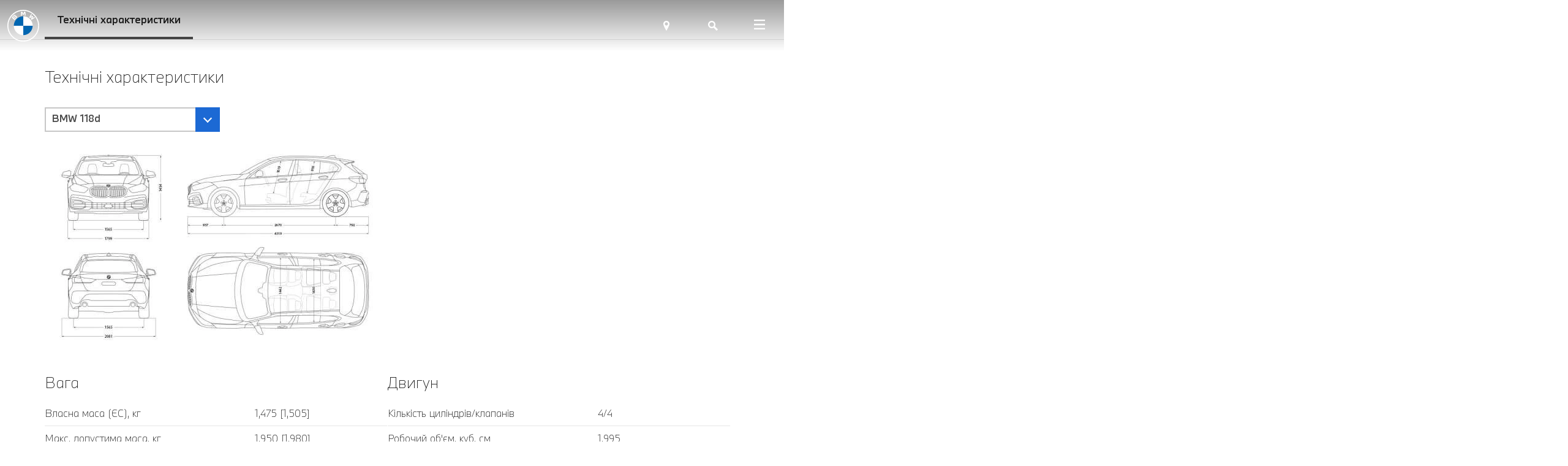

--- FILE ---
content_type: text/html; charset=UTF-8
request_url: https://bmwlviv.com/teh-har-bmw-118d
body_size: 25813
content:
<!DOCTYPE html>
<html lang="ru">

<head>
    <base href="https://bmwlviv.com/" />
    <meta name="viewport" content="width=device-width, initial-scale=1, minimum-scale=1, user-scalable=0">
    <meta http-equiv="Content-Type" content="text/html; charset=utf-8" />
    <meta http-equiv="X-UA-Compatible" content="IE=edge">
    <meta name="format-detection" content="telephone=no">
    <meta name="csrf-token" content="kzUSelacOPkLj2rBGe6Dh4wBpHLeA8gUQJAW6rmX">
    
    <title>
            BMW 1 серії: Технічні дані
        </title>
        <meta name="description" content="Дізнайтесь більше про технічні характеристики BMW 1 серії">
        <meta name="keywords" content="">
        <meta property="og:url" content="https://bmwlviv.com/teh-har-bmw-118d" />
        <meta property="og:type" content="website" />
        <meta property="og:title"
            content="BMW 1 серії: Технічні дані " />
        <meta property="og:description" content="Дізнайтесь більше про технічні характеристики BMW 1 серії" />
        <meta property="og:image"
            content="https://bmwlviv.com/storage/units/thumb/ppthe1-teh-har.jpg" />
                
                    <link rel="canonical" href="https://bmwlviv.com/teh-har-bmw-118d" />
    <link rel="apple-touch-icon" sizes="180x180" href="/apple-touch-icon.png">
<link rel="icon" type="image/png" sizes="32x32" href="/favicon-32x32.png">
<link rel="icon" type="image/png" sizes="16x16" href="/favicon-16x16.png">
<link rel="manifest" href="/site.webmanifest">
<link rel="mask-icon" href="/safari-pinned-tab.svg" color="#5bbad5">
<meta name="msapplication-TileColor" content="#da532c">
<meta name="theme-color" content="#ffffff">
    <link rel="stylesheet" href="/css/app.css">
        <link rel="stylesheet" href="/css/chars.css">
        
    <script>
var chatbox=document.getElementById('fb-customer-chat');chatbox.setAttribute('page_id','1399187976875536');chatbox.setAttribute('attribution','biz_inbox');window.fbAsyncInit=function(){FB.init({xfbml:true,version:'v12.0'});};(function(d,s,id){var js,fjs=d.getElementsByTagName(s)[0];if(d.getElementById(id))return;js=d.createElement(s);js.id=id;js.src='https://connect.facebook.net/en_US/sdk/xfbml.customerchat.js';fjs.parentNode.insertBefore(js,fjs);}(document,'script','facebook-jssdk'));
</script>
    <script>
(function(w,d,s,l,i){w[l]=w[l]||[];w[l].push({'gtm.start':
new Date().getTime(),event:'gtm.js'});var f=d.getElementsByTagName(s)[0],
j=d.createElement(s),dl=l!='dataLayer'?'&l='+l:'';j.async=true;j.src=
'https://www.googletagmanager.com/gtm.js?id='+i+dl;f.parentNode.insertBefore(j,f);
})(window,document,'script','dataLayer','GTM-P3G4S4L');
</script>

    
    <!-- Google Tag Manager -->
    <script>
        (function(w, d, s, l, i) {
            w[l] = w[l] || [];
            w[l].push({
                'gtm.start': new Date().getTime(),
                event: 'gtm.js'
            });
            var f = d.getElementsByTagName(s)[0],
                j = d.createElement(s),
                dl = l != 'dataLayer' ? '&l=' + l : '';
            j.async = true;
            j.src =
                'https://www.googletagmanager.com/gtm.js?id=' + i + dl;
            f.parentNode.insertBefore(j, f);
        })(window, document, 'script', 'dataLayer', 'GTM-WHV7NTN');
    </script>
    <!-- End Google Tag Manager -->
</head>

<body>
    <!-- Google Tag Manager (noscript) -->
    <noscript><iframe src="https://www.googletagmanager.com/ns.html?id=GTM-WHV7NTN" height="0" width="0"
            style="display:none;visibility:hidden"></iframe></noscript>
    <!-- End Google Tag Manager (noscript) -->

    <noscript>
    <iframe src="https://www.googletagmanager.com/ns.html?id=GTM-P3G4S4L"
            height="0" width="0" style="display:none;visibility:hidden"></iframe>
</noscript>
        <header class="header js_header">
    <div class="header__bg js_header__bg"></div>
    <div class="header__container">
        <div class="header__main">
                                                <a href="https://bmwlviv.com/" class="header__logo">
                        <svg xmlns="http://www.w3.org/2000/svg" xmlns:xlink="http://www.w3.org/1999/xlink" width="53px" height="53px" viewBox="0 0 53 53" version="1.1">
    <path d="M26.4347214,0 C11.8356305,0 0,11.8356305 0,26.4347214 C0,41.0338123 11.8356305,52.8694428 26.4347214,52.8694428 C41.0338123,52.8694428 52.8694428,41.0338123 52.8694428,26.4347214 C52.8694428,11.8356305 41.0338123,0 26.4347214,0 L26.4347214,0 Z M51.1504399,26.4347214 C51.1504399,40.0841642 40.0857185,51.1504399 26.4347214,51.1504399 C12.7837243,51.1504399 1.71900293,40.0841642 1.71900293,26.4347214 C1.71900293,12.7852786 12.7852786,1.71900293 26.4347214,1.71900293 C40.0841642,1.71900293 51.1504399,12.7852786 51.1504399,26.4347214 Z" id="Shape" fill="#FFFFFF" fill-rule="nonzero"></path>
    <g id="Group" transform="translate(7.304985, 3.108504)" fill="#FFFFFF" fill-rule="nonzero">
        <path d="M31.941437,12.1107331 C32.3004692,12.4961877 32.8180352,13.1178886 33.1086804,13.4955718 L38.4615249,10.0979765 C38.1941935,9.74826979 37.7683284,9.21671554 37.4497067,8.84214076 L34.0598827,11.0833724 L33.8282991,11.2823167 L34.0008211,11.0305279 L35.497566,8.04325513 L34.4391202,6.98480938 L31.4502933,8.48155425 L31.1985044,8.65407625 L31.3990029,8.42249267 L33.6417889,5.03422287 C33.2470088,4.6985044 32.8677713,4.39076246 32.3843988,4.01774194 L28.9868035,9.36592375 C29.4173314,9.69697947 29.9846334,10.1834604 30.3467742,10.5145161 L33.5454252,8.85457478 L33.7505865,8.70381232 L33.599824,8.90897361 L31.941437,12.1107331 Z" id="W_60_"></path>
        <path d="M19.794956,5.3326393 L21.2575073,2.05627566 L21.3507625,1.7656305 L21.3243402,2.06870968 L21.4782111,6.44703812 C21.9911144,6.49521994 22.5211144,6.56671554 23.0433431,6.65375367 L22.8055425,0.16941349 C22.075044,0.0885923754 21.347654,0.031085044 20.6202639,0 L19.1794721,3.57633431 L19.1281818,3.84211144 L19.0768915,3.57633431 L17.637654,0 C16.9102639,0.031085044 16.1828739,0.0885923754 15.4523754,0.16941349 L15.2145748,6.65375367 C15.7368035,6.56671554 16.2668035,6.49677419 16.7797067,6.44703812 L16.9335777,2.06870968 L16.9071554,1.7656305 L17.0004106,2.05627566 L18.4629619,5.3326393 L19.794956,5.3326393 Z" id="M_60_"></path>
        <path d="M7.96554252,10.5005279 C8.81105572,9.60994135 9.2897654,8.58102639 8.4442522,7.598739 C7.98419355,7.0656305 7.21173021,6.94906158 6.5713783,7.21173021 L6.50765396,7.23659824 L6.52785924,7.18064516 C6.62266862,6.92730205 6.68328446,6.11909091 5.99475073,5.56111437 C5.65903226,5.28912023 5.23782991,5.18809384 4.81196481,5.2316129 C4.01774194,5.31243402 3.40692082,5.85486804 1.74387097,7.70909091 C1.24184751,8.2686217 0.511348974,9.15143695 0.0730498534,9.72340176 C0.0730498534,9.72340176 4.64099707,14.0566569 4.64099707,14.0566569 C6.15483871,12.381173 6.77187683,11.7579179 7.96554252,10.5005279 Z M2.00498534,9.44052786 C2.92510264,8.31524927 3.90272727,7.29410557 4.34568915,6.89 C4.48557185,6.76255132 4.63788856,6.63510264 4.82284457,6.58536657 C5.12281525,6.5029912 5.43211144,6.71592375 5.50205279,7.02366569 C5.57199413,7.33296188 5.37771261,7.62671554 5.16167155,7.86917889 C4.67519062,8.41782991 2.89090909,10.2844868 2.89090909,10.2844868 C2.89090909,10.2844868 2.00498534,9.44052786 2.00498534,9.44052786 Z M3.79392962,11.1377713 C3.79392962,11.1377713 5.53158358,9.30064516 6.09888563,8.71313783 C6.3242522,8.48 6.46879765,8.33856305 6.62422287,8.26240469 C6.82472141,8.1644868 7.04387097,8.14428152 7.23970674,8.27483871 C7.43243402,8.40384164 7.52102639,8.62609971 7.47284457,8.84680352 C7.41533724,9.10947214 7.20085044,9.35970674 7.02366569,9.55087977 C6.78431085,9.80733138 4.72337243,12.0128152 4.72026393,12.0159238 L3.79392962,11.1377713 Z" id="B_x5F_22d_60_"></path>
    </g>
    <path d="M42.1109091,26.4347214 L26.4347214,26.4347214 L26.4347214,10.7585337 C35.0981232,10.7585337 42.1109091,17.7713196 42.1109091,26.4347214 Z" id="Path" fill="#FFFFFF" fill-rule="nonzero"></path>
    <path d="M26.4347214,26.4347214 L26.4347214,42.1109091 C17.7713196,42.1109091 10.7585337,35.0981232 10.7585337,26.4347214 L26.4347214,26.4347214 L26.4347214,26.4347214 Z" id="Path" fill="#FFFFFF" fill-rule="nonzero"></path>
    <path d="M26.4347214,10.7585337 L26.4347214,26.4347214 L10.7585337,26.4347214 C10.7585337,17.7713196 17.7713196,10.7585337 26.4347214,10.7585337 Z" id="Path" fill="#0066B1" fill-rule="nonzero"></path>
    <path d="M42.1109091,26.4347214 C42.1109091,35.0981232 35.0981232,42.1109091 26.4347214,42.1109091 L26.4347214,26.4347214 L42.1109091,26.4347214 Z" id="Path" fill="#0066B1" fill-rule="nonzero"></path>
</svg>
                                                    <svg width="53" height="53" viewBox="0 0 53 53" fill="none" xmlns="http://www.w3.org/2000/svg">
<g clip-path="url(#clip0_319_15)">
<path d="M26.5 0C11.8649 0 0 11.8649 0 26.5C0 41.1351 11.8649 53 26.5 53C41.1351 53 53 41.1351 53 26.5C53 11.8649 41.1351 0 26.5 0ZM51.2768 26.5C51.2768 40.1831 40.1847 51.2768 26.5 51.2768C12.8153 51.2768 1.72325 40.1831 1.72325 26.5C1.72325 12.8169 12.8169 1.72325 26.5 1.72325C40.1831 1.72325 51.2768 12.8169 51.2768 26.5Z" fill="#6F6F6F"/>
<path d="M26.5 10.7851V11.6467C34.6893 11.6467 41.3533 18.3091 41.3533 26.5H42.2149C42.2149 17.8214 35.1786 10.7851 26.5 10.7851ZM26.5 41.3533C18.3107 41.3533 11.6467 34.6909 11.6467 26.5H10.7851C10.7851 35.1786 17.8214 42.2149 26.5 42.2149" fill="#6F6F6F"/>
<path d="M39.3433 15.2568C39.7033 15.6432 40.2221 16.2665 40.5135 16.6451L45.8795 13.2391C45.551 12.8118 45.2128 12.3921 44.8652 11.9802L41.467 14.2269L41.2349 14.4264L41.4078 14.1739L42.9083 11.1793L41.8472 10.1182L38.851 11.6187L38.5986 11.7916L38.7996 11.5595L41.0479 8.16284C40.6521 7.82629 40.272 7.51779 39.7874 7.14384L36.3814 12.5052C36.813 12.8371 37.3817 13.3248 37.7447 13.6567L40.9513 11.9926L41.157 11.8415L41.0058 12.0472L39.3433 15.2568Z" fill="#6F6F6F"/>
<path d="M27.1669 8.46199L28.6331 5.17753L28.7265 4.88617L28.7 5.19L28.8543 9.57914C29.3685 9.62744 29.8998 9.69911 30.4233 9.78637L30.1849 3.28601C29.4526 3.20499 28.7234 3.14734 27.9942 3.11618L26.5499 6.70135L26.4985 6.96778L26.4471 6.70135L25.0043 3.11618C24.2751 3.14734 23.5459 3.20499 22.8136 3.28601L22.5752 9.78637C23.0987 9.69911 23.63 9.629 24.1442 9.57914L24.2984 5.19L24.272 4.88617L24.3654 5.17753L25.8316 8.46199H27.1669Z" fill="#6F6F6F"/>
<path d="M15.3082 13.6426C16.1558 12.7499 16.6357 11.7184 15.7881 10.7337C15.3269 10.1993 14.5525 10.0824 13.9106 10.3457L13.8467 10.3707L13.867 10.3146C13.962 10.0606 14.0228 9.25038 13.3326 8.69103C12.996 8.41836 12.5738 8.31709 12.1469 8.36071C11.3507 8.44174 10.7383 8.98551 9.07119 10.8443C8.56792 11.4052 7.83562 12.2902 7.39624 12.8636L11.9755 17.2076C13.493 15.5279 14.1116 14.9031 15.3082 13.6426ZM9.33295 12.58C10.2553 11.452 11.2354 10.4283 11.6794 10.0232C11.8197 9.89543 11.9724 9.76767 12.1578 9.71781C12.4585 9.63523 12.7685 9.84869 12.8386 10.1572C12.9088 10.4673 12.714 10.7617 12.4974 11.0048C12.0097 11.5548 10.2211 13.4261 10.2211 13.4261L9.33295 12.58ZM11.1263 14.2815C11.1263 14.2815 12.8683 12.4398 13.437 11.8508C13.6629 11.6171 13.8078 11.4753 13.9636 11.399C14.1646 11.3008 14.3843 11.2806 14.5806 11.4115C14.7738 11.5408 14.8626 11.7636 14.8143 11.9848C14.7567 12.2481 14.5416 12.499 14.364 12.6906C14.1241 12.9477 12.058 15.1587 12.0549 15.1618L11.1263 14.2815Z" fill="#6F6F6F"/>
<path d="M26.5 10.7851V26.5H10.7851C10.7851 17.8152 17.8152 10.7851 26.5 10.7851ZM42.2149 26.5C42.2149 35.1848 35.1848 42.2149 26.5 42.2149V26.5H42.2149Z" fill="#0066B1"/>
</g>
<defs>
<clipPath id="clip0_319_15">
<rect width="53" height="53" fill="white"/>
</clipPath>
</defs>
</svg>
                                            </a>
                                                        <nav class="header__nav js_header__nav">
                    <button class="header__nav-close js_header__nav-close"></button>
                    <ul class="header__menu">
                                                    <li class="header__menu-item">
                                                                    <button
                                        class="header__menu-button js_header__menu-button">Арія Моторс</button>
                                                                            <div class="header__submenu js_header__submenu">
                                            <div class="header__submenu-wrapper js_header__submenu-wrapper">
                                                <div class="header__submenu-heading">
                                                    <button
                                                        class="header__submenu-back js_header__submenu-back"></button>
                                                    <div class="header__submenu-title">Арія Моторс</div>
                                                    <button
                                                        class="header__submenu-close js_header__submenu-close"></button>
                                                </div>
                                                <ul class="header__submenu-list js_header__submenu-list">
                                                                                                            <li class="header__submenu-item">
                                                                                                                            <a class="header__submenu-button js_header__submenu-button active"
                                                                    href="about-us"
                                                                    >Про компанію</a>
                                                                                                                        <div class="header__lastmenu js_header__lastmenu">
                                                                <div
                                                                    class="header__submenu-heading header__lastmenu-heading">
                                                                    <button
                                                                        class="header__submenu-back js_header__lastmenu-back">
                                                                    </button>
                                                                    <div class="header__submenu-title">
                                                                        Про компанію</div>
                                                                    <button
                                                                        class="header__submenu-close js_header__nav-close"></button>
                                                                </div>
                                                                <div class="header__lastmenu-main">
                                                                                                                                            <div class="header__lastmenu-text">
                                                                            Арія Моторс - офіційний дилер автомобілів та мотоциклів BMW у Львові.</div>
                                                                                                                                                                                                                <a class="header__lastmenu-link header__lastmenu-link_detail"
                                                                            href="about-us"
                                                                            >Докладніше</a>
                                                                                                                                    </div>
                                                                                                                                    <div class="header__lastmenu-img">
                                                                        <picture>
                                                                                                                                                            <source
                                                                                    srcset="https://bmwlviv.com/storage/menu_items/menu_item_6.webp?rand=6970c19ea8438"
                                                                                    type="image/webp">
                                                                                                                                                        <img src="https://bmwlviv.com/storage/menu_items/menu_item_6.jpg?rand=6970c19ea8431"
                                                                                alt="Про компанію">
                                                                        </picture>
                                                                    </div>
                                                                                                                            </div>
                                                        </li>
                                                                                                            <li class="header__submenu-item">
                                                                                                                            <span
                                                                    class="header__submenu-button js_header__submenu-button ">Контакти</span>
                                                                                                                        <div class="header__lastmenu js_header__lastmenu">
                                                                <div
                                                                    class="header__submenu-heading header__lastmenu-heading">
                                                                    <button
                                                                        class="header__submenu-back js_header__lastmenu-back">
                                                                    </button>
                                                                    <div class="header__submenu-title">
                                                                        Контакти</div>
                                                                    <button
                                                                        class="header__submenu-close js_header__nav-close"></button>
                                                                </div>
                                                                <div class="header__lastmenu-main">
                                                                                                                                                                                                                <ul class="header__lastmenu-list">
                                                                                                                                                            <li class="header__lastmenu-item">
                                                                                    <a class="header__lastmenu-link"
                                                                                        href="test-drive"
                                                                                        >Запис на тест-драйв</a>
                                                                                </li>
                                                                                                                                                            <li class="header__lastmenu-item">
                                                                                    <a class="header__lastmenu-link"
                                                                                        href="online-order"
                                                                                        >Придбати дистанційно</a>
                                                                                </li>
                                                                                                                                                            <li class="header__lastmenu-item">
                                                                                    <a class="header__lastmenu-link"
                                                                                        href="callback"
                                                                                        >Запит зворотного дзвінка</a>
                                                                                </li>
                                                                                                                                                            <li class="header__lastmenu-item">
                                                                                    <a class="header__lastmenu-link"
                                                                                        href="zapisy-na-servis"
                                                                                        >Запис на сервіс</a>
                                                                                </li>
                                                                                                                                                            <li class="header__lastmenu-item">
                                                                                    <a class="header__lastmenu-link"
                                                                                        href="proverka-na-teh-akcii"
                                                                                        >Перевірка на тех. акції</a>
                                                                                </li>
                                                                                                                                                            <li class="header__lastmenu-item">
                                                                                    <a class="header__lastmenu-link"
                                                                                        href="contacts_saloni"
                                                                                        >Контакти</a>
                                                                                </li>
                                                                                                                                                    </ul>
                                                                                                                                    </div>
                                                                                                                                    <div class="header__lastmenu-img">
                                                                        <picture>
                                                                                                                                                            <source
                                                                                    srcset="https://bmwlviv.com/storage/menu_items/menu_item_7.webp?rand=6970c19ea8448"
                                                                                    type="image/webp">
                                                                                                                                                        <img src="https://bmwlviv.com/storage/menu_items/menu_item_7.jpg?rand=6970c19ea8446"
                                                                                alt="Контакти">
                                                                        </picture>
                                                                    </div>
                                                                                                                            </div>
                                                        </li>
                                                                                                            <li class="header__submenu-item">
                                                                                                                            <a class="header__submenu-button js_header__submenu-button "
                                                                    href="news"
                                                                    >Новини BMW</a>
                                                                                                                        <div class="header__lastmenu js_header__lastmenu">
                                                                <div
                                                                    class="header__submenu-heading header__lastmenu-heading">
                                                                    <button
                                                                        class="header__submenu-back js_header__lastmenu-back">
                                                                    </button>
                                                                    <div class="header__submenu-title">
                                                                        Новини BMW</div>
                                                                    <button
                                                                        class="header__submenu-close js_header__nav-close"></button>
                                                                </div>
                                                                <div class="header__lastmenu-main">
                                                                                                                                            <div class="header__lastmenu-text">
                                                                            Новини та події.</div>
                                                                                                                                                                                                                <a class="header__lastmenu-link header__lastmenu-link_detail"
                                                                            href="news"
                                                                            >Докладніше</a>
                                                                                                                                    </div>
                                                                                                                                    <div class="header__lastmenu-img">
                                                                        <picture>
                                                                                                                                                            <source
                                                                                    srcset="https://bmwlviv.com/storage/menu_items/menu_item_14.webp?rand=6970c19ea845b"
                                                                                    type="image/webp">
                                                                                                                                                        <img src="https://bmwlviv.com/storage/menu_items/menu_item_14.jpg?rand=6970c19ea8459"
                                                                                alt="Новини BMW">
                                                                        </picture>
                                                                    </div>
                                                                                                                            </div>
                                                        </li>
                                                                                                    </ul>
                                                                                                    <div class="header__submenu-links">
                                                                                                                                                                                    <a class="header__submenu-links-item"
                                                                    href="contacts_saloni">
                                                                                                                                            <svg xmlns="http://www.w3.org/2000/svg" viewBox="0 0 24 24"><g><path d="M12,4C12,4,12,4,12,4C12,4,12,4,12,4C9.238,4,7,6.226,7,8.971c0,1.607,1.039,3.771,1.905,5.505    c1.602,3.208,3.095,5.81,3.095,5.81s1.494-2.602,3.095-5.81C15.961,12.742,17,10.578,17,8.971C17,6.226,14.762,4,12,4z M12,11.619    c-1.446,0-2.619-1.173-2.619-2.619c0-1.446,1.173-2.619,2.619-2.619S14.619,7.554,14.619,9C14.619,10.446,13.446,11.619,12,11.619    z"/></g></svg>
                                                                                                                                        Контакти
                                                                </a>
                                                                                                                                                                                                                                                <a class="header__submenu-links-item"
                                                                    href="test-drive">
                                                                                                                                            <svg xmlns="http://www.w3.org/2000/svg" viewBox="0 0 24 24"><g><path d="M12,4c-4.411,0-8,3.589-8,8s3.589,8,8,8c4.411,0,8-3.589,8-8S16.411,4,12,4z M12,6c2.778,0,5.114,1.9,5.794,4.468    C15.327,10.258,14.292,9,12,9s-3.327,1.258-5.794,1.468C6.886,7.9,9.222,6,12,6z M6.025,12.72H7.2    c2.209,0,3.556,1.421,3.556,3.631v1.56C8.256,17.459,6.253,15.22,6.025,12.72z M12.756,17.91v-1.56    c0-2.21,1.835-3.631,4.044-3.631h1.175C17.747,15.22,15.756,17.459,12.756,17.91z"/></g></svg>
                                                                                                                                        Тест-драйв
                                                                </a>
                                                                                                                                                                                                                                                <a class="header__submenu-links-item"
                                                                    href="zapisy-na-servis">
                                                                                                                                            <svg xmlns="http://www.w3.org/2000/svg" viewBox="0 0 48 48"><g><path d="M17.646,27.45c0.419,0,0.84-0.16,1.161-0.48l7.142-7.141c0.636,0.385,1.38,0.61,2.178,0.61    c1.576,0,2.948-0.743,3.672-2.148H28.85c-1.034,0-1.847-0.839-1.847-1.873c0-1.034,0.864-1.873,1.899-1.873H32    C31.352,13.14,29.862,12,28.127,12c-2.33,0-4.22,1.89-4.22,4.221c0,0.306,0.034,0.603,0.096,0.891l-7.526,7.541    c-0.64,0.64-0.633,1.678,0.007,2.317C16.804,27.289,17.227,27.45,17.646,27.45z" /><path d="M8,8v24h5v11l12-11h15V8H8z M37,29H23.891L16,36.125V29h-5V11h26V29z" /></g></svg>
                                                                                                                                        Запис на сервіс
                                                                </a>
                                                                                                                                                                                                                                                <a class="header__submenu-links-item"
                                                                    href="price-list">
                                                                                                                                            <svg xmlns="http://www.w3.org/2000/svg" viewBox="0 0 48 48"><path d="M36,16.172L27.829,8L12,8l0,32h24L36,16.172z M31.172,16H28v-3.171L31.172,16z M15,11l10,0v8h8v18l-18,0V11z" /><rect x="17" y="31" width="9" height="3" /><rect x="28" y="31" width="3" height="3" /><rect x="17" y="26" width="9" height="3" /><rect x="28" y="26" width="3" height="3" /><rect x="17" y="21" width="9" height="3" /><rect x="28" y="21" width="3" height="3" /></svg>
                                                                                                                                        Прайс-лист
                                                                </a>
                                                                                                                                                                        </div>
                                                                                            </div>
                                        </div>
                                                                                                </li>
                                                    <li class="header__menu-item">
                                                                    <button
                                        class="header__menu-button js_header__menu-button">Модельний ряд</button>
                                                                            <div class="header__submenu js_header__submenu">
                                            <div class="header__submenu-wrapper header__submenu-wrapper_models js_header__submenu-wrapper">
                                                <div class="header__submenu-heading">
                                                    <button
                                                        class="header__submenu-back js_header__submenu-back"></button>
                                                    <div class="header__submenu-title">Модельний ряд
                                                    </div>
                                                    <button
                                                        class="header__submenu-close js_header__submenu-close"></button>
                                                </div>
                                                                                                    <div class="header__models">
                                                        <div class="header__models-menu">
                                                            <div class="header__models-container">
                                                                <div class="header__models-tabs">
                                                                                                                                            <button
                                                                            class="header__models-tab  js_header__models-tab"
                                                                            data-tab="all-models">Всі моделі
                                                                        </button>
                                                                                                                                            <button
                                                                            class="header__models-tab active js_header__models-tab"
                                                                            data-tab="x-series">X
                                                                        </button>
                                                                                                                                            <button
                                                                            class="header__models-tab  js_header__models-tab"
                                                                            data-tab="1-series">1
                                                                        </button>
                                                                                                                                            <button
                                                                            class="header__models-tab  js_header__models-tab"
                                                                            data-tab="2-series">2
                                                                        </button>
                                                                                                                                            <button
                                                                            class="header__models-tab  js_header__models-tab"
                                                                            data-tab="3-series">3
                                                                        </button>
                                                                                                                                            <button
                                                                            class="header__models-tab  js_header__models-tab"
                                                                            data-tab="4-series">4
                                                                        </button>
                                                                                                                                            <button
                                                                            class="header__models-tab  js_header__models-tab"
                                                                            data-tab="5-series">5
                                                                        </button>
                                                                                                                                            <button
                                                                            class="header__models-tab  js_header__models-tab"
                                                                            data-tab="6-series">6
                                                                        </button>
                                                                                                                                            <button
                                                                            class="header__models-tab  js_header__models-tab"
                                                                            data-tab="7-series">7
                                                                        </button>
                                                                                                                                            <button
                                                                            class="header__models-tab  js_header__models-tab"
                                                                            data-tab="8-series">8
                                                                        </button>
                                                                                                                                            <button
                                                                            class="header__models-tab  js_header__models-tab"
                                                                            data-tab="z-series">Z
                                                                        </button>
                                                                                                                                            <button
                                                                            class="header__models-tab  js_header__models-tab"
                                                                            data-tab="m-series">M
                                                                        </button>
                                                                                                                                            <button
                                                                            class="header__models-tab  js_header__models-tab"
                                                                            data-tab="bmw-i">BMW i
                                                                        </button>
                                                                                                                                    </div>
                                                            </div>
                                                        </div>
                                                        <div class="header__models-wrapper">
                                                                                                                            <div class="header__models-section  js_header__models-section"
                                                                    data-tab="all-models">
                                                                                                                                            <div class="header__models-all">
                                                                                                                                                            <div class="header__models-all-img">
                                                                                    <picture>
                                                                                        <source
                                                                                            media="(min-width: 575px)"
                                                                                            srcset="https://bmwlviv.com/storage/units/categories/big/allmodelsmenu.webp"
                                                                                            type="image/webp">
                                                                                        <source
                                                                                            media="(min-width: 575px)"
                                                                                            srcset="https://bmwlviv.com/storage/units/categories/big/allmodelsmenu.png"
                                                                                            type="image/png">
                                                                                        <source
                                                                                            srcset="https://bmwlviv.com/storage/units/categories/small/allmodelsmenu.webp"
                                                                                            type="image/webp">
                                                                                        <source
                                                                                            srcset="https://bmwlviv.com/storage/units/categories/small/allmodelsmenu.png"
                                                                                            type="image/png">
                                                                                        <img width="585"
                                                                                            height="330"
                                                                                            src="https://bmwlviv.com/storage/units/categories/thumb/allmodelsmenu.png"
                                                                                            alt="Всі моделі">
                                                                                    </picture>
                                                                                </div>
                                                                                                                                                                                                                                        <a class="header__models-all-btn"
                                                                                    href="https://bmwlviv.com/all-models ">Оберіть модель</a>
                                                                                                                                                    </div>
                                                                                                                                                                                                                <div class="header__models-list">
                                                                                                                                                                                                                                                <a class="header__models-links"
                                                                                        href="special-car-in-salon">Автомобілі в наявності</a>
                                                                                                                                                                                                                                                                                                                                <a class="header__models-links"
                                                                                        href="bps">Автомобілі з пробігом</a>
                                                                                                                                                                                                                                                                                                                                <a class="header__models-links"
                                                                                        href="special-offers">Спеціальні пропозиції</a>
                                                                                                                                                                                                                                                                                                                                <a class="header__models-links"
                                                                                        href="bmw-financial-services-overview">AWT Financial Service</a>
                                                                                                                                                                                                                                                                                                                                <a class="header__models-links"
                                                                                        href="bmw-ix-2020">BMW I</a>
                                                                                                                                                                                                                                    </div>
                                                                                                                                    </div>
                                                                                                                            <div class="header__models-section active js_header__models-section"
                                                                    data-tab="x-series">
                                                                                                                                                                                                                <div class="header__models-list">
                                                                                                                                                                                                                                                <a href="bmw-x1-overview-2022" class="header__models-model">
                                                                                                                                                                                    <div
                                                                                                class="header__model-img">
                                                                                                <img width="500"
                                                                                                    height="375"
                                                                                                    src="https://bmwlviv.com/storage/units/categories/big/bmw-x1-2022.png"
                                                                                                    alt="">
                                                                                            </div>
                                                                                                                                                                                <div class="header__model-name">
                                                                                            BMW X1</div>
                                                                                        <div class="header__model-type">
                                                                                                                                                                                                                                                                                                <span>Бензин</span>
                                                                                                                                                                                                    <span>Дизель</span>
                                                                                                                                                                                                                                                                                    </div>
                                                                                        <span class="header__model-link">Дізнайтеся більше</span>
                                                                                    </a>
                                                                                                                                                                                                                                                                                                                                <a href="bmw-x2-overview-n" class="header__models-model">
                                                                                                                                                                                    <div
                                                                                                class="header__model-img">
                                                                                                <img width="500"
                                                                                                    height="375"
                                                                                                    src="https://bmwlviv.com/storage/units/categories/big/x2cosysec.png"
                                                                                                    alt="">
                                                                                            </div>
                                                                                                                                                                                <div class="header__model-name">
                                                                                            BMW X2</div>
                                                                                        <div class="header__model-type">
                                                                                                                                                                                                                                                                                                <span>Бензин</span>
                                                                                                                                                                                                                                                                                    </div>
                                                                                        <span class="header__model-link">Дізнайтеся більше</span>
                                                                                    </a>
                                                                                                                                                                                                                                                                                                                                <a href="bmw-x3-2021-highlights" class="header__models-model">
                                                                                                                                                                                    <div
                                                                                                class="header__model-img">
                                                                                                <img width="585"
                                                                                                    height="330"
                                                                                                    src="https://bmwlviv.com/storage/units/categories/big/bmw-x3-2021-main.png"
                                                                                                    alt="">
                                                                                            </div>
                                                                                                                                                                                <div class="header__model-name">
                                                                                            BMW X3</div>
                                                                                        <div class="header__model-type">
                                                                                                                                                                                                                                                                                                <span>Бензин</span>
                                                                                                                                                                                                    <span>Дизель</span>
                                                                                                                                                                                                                                                                                    </div>
                                                                                        <span class="header__model-link">Дізнайтеся більше</span>
                                                                                    </a>
                                                                                                                                                                                                                                                                                                                                <a href="bmw-x3-new-24" class="header__models-model">
                                                                                                                                                                                    <div
                                                                                                class="header__model-img">
                                                                                                <img width="500"
                                                                                                    height="375"
                                                                                                    src="https://bmwlviv.com/storage/units/categories/big/x3-new-24.png"
                                                                                                    alt="">
                                                                                            </div>
                                                                                                                                                                                <div class="header__model-name">
                                                                                            Новий BMW X3</div>
                                                                                        <div class="header__model-type">
                                                                                                                                                                                    </div>
                                                                                        <span class="header__model-link">Дізнайтеся більше</span>
                                                                                    </a>
                                                                                                                                                                                                                                                                                                                                <a href="bmw-x3-30e-xdrive-new-24" class="header__models-model">
                                                                                                                                                                                    <div
                                                                                                class="header__model-img">
                                                                                                <img width="500"
                                                                                                    height="375"
                                                                                                    src="https://bmwlviv.com/storage/units/categories/big/bmw-x3-30e-xdrive.png"
                                                                                                    alt="">
                                                                                            </div>
                                                                                                                                                                                <div class="header__model-name">
                                                                                            Новий BMW X3 30e xDrive</div>
                                                                                        <div class="header__model-type">
                                                                                                                                                                                                                                                                                                <span>Плагін-гібрид</span>
                                                                                                                                                                                                                                                                                    </div>
                                                                                        <span class="header__model-link">Дізнайтеся більше</span>
                                                                                    </a>
                                                                                                                                                                                                                                                                                                                                <a href="bmw-x4-2021-highlights" class="header__models-model">
                                                                                                                                                                                    <div
                                                                                                class="header__model-img">
                                                                                                <img width="585"
                                                                                                    height="330"
                                                                                                    src="https://bmwlviv.com/storage/units/categories/big/bmw-x4-2021-main.png"
                                                                                                    alt="">
                                                                                            </div>
                                                                                                                                                                                <div class="header__model-name">
                                                                                            BMW X4</div>
                                                                                        <div class="header__model-type">
                                                                                                                                                                                                                                                                                                <span>Бензин</span>
                                                                                                                                                                                                    <span>Дизель</span>
                                                                                                                                                                                                                                                                                    </div>
                                                                                        <span class="header__model-link">Дізнайтеся більше</span>
                                                                                    </a>
                                                                                                                                                                                                                                                                                                                                <a href="bmw-x5-2023-overview" class="header__models-model">
                                                                                                                                                                                    <div
                                                                                                class="header__model-img">
                                                                                                <img width="500"
                                                                                                    height="375"
                                                                                                    src="https://bmwlviv.com/storage/units/categories/big/bmw-x5-2023-main.png"
                                                                                                    alt="">
                                                                                            </div>
                                                                                                                                                                                <div class="header__model-name">
                                                                                            Новий BMW X5</div>
                                                                                        <div class="header__model-type">
                                                                                                                                                                                                                                                                                                <span>Бензин</span>
                                                                                                                                                                                                    <span>Дизель</span>
                                                                                                                                                                                                                                                                                    </div>
                                                                                        <span class="header__model-link">Дізнайтеся більше</span>
                                                                                    </a>
                                                                                                                                                                                                                                                                                                                                <a href="bmw-x6-2023-highlights" class="header__models-model">
                                                                                                                                                                                    <div
                                                                                                class="header__model-img">
                                                                                                <img width="500"
                                                                                                    height="375"
                                                                                                    src="https://bmwlviv.com/storage/units/categories/big/bmw-x6-2023-main.png"
                                                                                                    alt="">
                                                                                            </div>
                                                                                                                                                                                <div class="header__model-name">
                                                                                            Новий BMW X6</div>
                                                                                        <div class="header__model-type">
                                                                                                                                                                                                                                                                                                <span>Бензин</span>
                                                                                                                                                                                                    <span>Дизель</span>
                                                                                                                                                                                                                                                                                    </div>
                                                                                        <span class="header__model-link">Дізнайтеся більше</span>
                                                                                    </a>
                                                                                                                                                                                                                                                                                                                                <a href="bmw-x7-2022-overview" class="header__models-model">
                                                                                                                                                                                    <div
                                                                                                class="header__model-img">
                                                                                                <img width="500"
                                                                                                    height="375"
                                                                                                    src="https://bmwlviv.com/storage/units/categories/big/bmw-x7-2022-main.png"
                                                                                                    alt="">
                                                                                            </div>
                                                                                                                                                                                <div class="header__model-name">
                                                                                            Новий BMW X7</div>
                                                                                        <div class="header__model-type">
                                                                                                                                                                                                                                                                                                <span>Бензин</span>
                                                                                                                                                                                                    <span>Дизель</span>
                                                                                                                                                                                                                                                                                    </div>
                                                                                        <span class="header__model-link">Дізнайтеся більше</span>
                                                                                    </a>
                                                                                                                                                                                                                                    </div>
                                                                                                                                    </div>
                                                                                                                            <div class="header__models-section  js_header__models-section"
                                                                    data-tab="1-series">
                                                                                                                                                                                                                <div class="header__models-list">
                                                                                                                                                                                                                                                <a href="bmw-1-seriyi-2024" class="header__models-model">
                                                                                                                                                                                    <div
                                                                                                class="header__model-img">
                                                                                                <img width="500"
                                                                                                    height="375"
                                                                                                    src="https://bmwlviv.com/storage/units/categories/big/bmw-1-seriji.png"
                                                                                                    alt="">
                                                                                            </div>
                                                                                                                                                                                <div class="header__model-name">
                                                                                            BMW 1 серії</div>
                                                                                        <div class="header__model-type">
                                                                                                                                                                                                                                                                                                <span>Бензин</span>
                                                                                                                                                                                                    <span>Дизель</span>
                                                                                                                                                                                                                                                                                    </div>
                                                                                        <span class="header__model-link">Дізнайтеся більше</span>
                                                                                    </a>
                                                                                                                                                                                                                                    </div>
                                                                                                                                    </div>
                                                                                                                            <div class="header__models-section  js_header__models-section"
                                                                    data-tab="2-series">
                                                                                                                                                                                                                <div class="header__models-list">
                                                                                                                                                                                                                                                <a href="bmw-2-series-coupe-2021-highlights" class="header__models-model">
                                                                                                                                                                                    <div
                                                                                                class="header__model-img">
                                                                                                <img width="585"
                                                                                                    height="330"
                                                                                                    src="https://bmwlviv.com/storage/units/categories/big/bmw-2-coupe-2021-main.png"
                                                                                                    alt="">
                                                                                            </div>
                                                                                                                                                                                <div class="header__model-name">
                                                                                            BMW 2 серії Купе</div>
                                                                                        <div class="header__model-type">
                                                                                                                                                                                                                                                                                                <span>Бензин</span>
                                                                                                                                                                                                    <span>Дизель</span>
                                                                                                                                                                                                                                                                                    </div>
                                                                                        <span class="header__model-link">Дізнайтеся більше</span>
                                                                                    </a>
                                                                                                                                                                                                                                                                                                                                <a href="bmw-2-seriyi-gran-kupe-2025" class="header__models-model">
                                                                                                                                                                                    <div
                                                                                                class="header__model-img">
                                                                                                <img width="500"
                                                                                                    height="375"
                                                                                                    src="https://bmwlviv.com/storage/units/categories/big/2grancoup25.png"
                                                                                                    alt="">
                                                                                            </div>
                                                                                                                                                                                <div class="header__model-name">
                                                                                            BMW 2 серії Гран Купе</div>
                                                                                        <div class="header__model-type">
                                                                                                                                                                                                                                                                                                <span>Бензин</span>
                                                                                                                                                                                                    <span>Дизель</span>
                                                                                                                                                                                                                                                                                    </div>
                                                                                        <span class="header__model-link">Дізнайтеся більше</span>
                                                                                    </a>
                                                                                                                                                                                                                                                                                                                                <a href="the-2-2023" class="header__models-model">
                                                                                                                                                                                    <div
                                                                                                class="header__model-img">
                                                                                                <img width="500"
                                                                                                    height="375"
                                                                                                    src="https://bmwlviv.com/storage/units/categories/big/3636.png"
                                                                                                    alt="">
                                                                                            </div>
                                                                                                                                                                                <div class="header__model-name">
                                                                                            Новий BMW 2 серії Active Tourer</div>
                                                                                        <div class="header__model-type">
                                                                                                                                                                                                                                                                                                <span>Бензин</span>
                                                                                                                                                                                                    <span>Дизель</span>
                                                                                                                                                                                                    <span>Плагін-гібрид</span>
                                                                                                                                                                                                                                                                                    </div>
                                                                                        <span class="header__model-link">Дізнайтеся більше</span>
                                                                                    </a>
                                                                                                                                                                                                                                    </div>
                                                                                                                                    </div>
                                                                                                                            <div class="header__models-section  js_header__models-section"
                                                                    data-tab="3-series">
                                                                                                                                                                                                                <div class="header__models-list">
                                                                                                                                                                                                                                                <a href="bmw-3-seriyi-sedan-2025" class="header__models-model">
                                                                                                                                                                                    <div
                                                                                                class="header__model-img">
                                                                                                <img width="500"
                                                                                                    height="375"
                                                                                                    src="https://bmwlviv.com/storage/units/categories/big/3sireissedannew.png"
                                                                                                    alt="">
                                                                                            </div>
                                                                                                                                                                                <div class="header__model-name">
                                                                                            BMW 3 серії Седан</div>
                                                                                        <div class="header__model-type">
                                                                                                                                                                                                                                                                                                <span>Бензин</span>
                                                                                                                                                                                                    <span>Дизель</span>
                                                                                                                                                                                                                                                                                    </div>
                                                                                        <span class="header__model-link">Дізнайтеся більше</span>
                                                                                    </a>
                                                                                                                                                                                                                                                                                                                                <a href="bmw-3-seriyi-sedan-plagin-gibrid-2025" class="header__models-model">
                                                                                                                                                                                    <div
                                                                                                class="header__model-img">
                                                                                                <img width="500"
                                                                                                    height="375"
                                                                                                    src="https://bmwlviv.com/storage/units/categories/big/3series-plagin-g.png"
                                                                                                    alt="">
                                                                                            </div>
                                                                                                                                                                                <div class="header__model-name">
                                                                                            BMW 3 серії Седан Плагін-гібрид</div>
                                                                                        <div class="header__model-type">
                                                                                                                                                                                                                                                                                                <span>Плагін-гібрид</span>
                                                                                                                                                                                                                                                                                    </div>
                                                                                        <span class="header__model-link">Дізнайтеся більше</span>
                                                                                    </a>
                                                                                                                                                                                                                                    </div>
                                                                                                                                    </div>
                                                                                                                            <div class="header__models-section  js_header__models-section"
                                                                    data-tab="4-series">
                                                                                                                                                                                                                <div class="header__models-list">
                                                                                                                                                                                                                                                <a href="bmw-4-series-coupe-highlights-2020" class="header__models-model">
                                                                                                                                                                                    <div
                                                                                                class="header__model-img">
                                                                                                <img width="192"
                                                                                                    height="192"
                                                                                                    src="https://bmwlviv.com/storage/units/categories/big/the-4-main-image.png"
                                                                                                    alt="">
                                                                                            </div>
                                                                                                                                                                                <div class="header__model-name">
                                                                                            BMW 4 серії Купе</div>
                                                                                        <div class="header__model-type">
                                                                                                                                                                                                                                                                                                <span>Бензин</span>
                                                                                                                                                                                                    <span>Дизель</span>
                                                                                                                                                                                                                                                                                    </div>
                                                                                        <span class="header__model-link">Дізнайтеся більше</span>
                                                                                    </a>
                                                                                                                                                                                                                                                                                                                                <a href="bmw-4-ceriyi-coupe" class="header__models-model">
                                                                                                                                                                                    <div
                                                                                                class="header__model-img">
                                                                                                <img width="500"
                                                                                                    height="375"
                                                                                                    src="https://bmwlviv.com/storage/units/categories/big/4ka-coupe.png"
                                                                                                    alt="">
                                                                                            </div>
                                                                                                                                                                                <div class="header__model-name">
                                                                                            Новий BMW 4 cерії Купе</div>
                                                                                        <div class="header__model-type">
                                                                                                                                                                                                                                                                                                <span>Бензин</span>
                                                                                                                                                                                                    <span>Дизель</span>
                                                                                                                                                                                                                                                                                    </div>
                                                                                        <span class="header__model-link">Дізнайтеся більше</span>
                                                                                    </a>
                                                                                                                                                                                                                                                                                                                                <a href="bmw-4-series-gran-coupe-highlights-2020" class="header__models-model">
                                                                                                                                                                                    <div
                                                                                                class="header__model-img">
                                                                                                <img width="585"
                                                                                                    height="330"
                                                                                                    src="https://bmwlviv.com/storage/units/categories/big/bmw-4-gran-coupe-2020-main.png"
                                                                                                    alt="">
                                                                                            </div>
                                                                                                                                                                                <div class="header__model-name">
                                                                                            BMW 4 серії Гран Купе</div>
                                                                                        <div class="header__model-type">
                                                                                                                                                                                                                                                                                                <span>Дизель</span>
                                                                                                                                                                                                                                                                                    </div>
                                                                                        <span class="header__model-link">Дізнайтеся більше</span>
                                                                                    </a>
                                                                                                                                                                                                                                                                                                                                <a href="bmw-4-seriyi-gran-kupe" class="header__models-model">
                                                                                                                                                                                    <div
                                                                                                class="header__model-img">
                                                                                                <img width="500"
                                                                                                    height="375"
                                                                                                    src="https://bmwlviv.com/storage/units/categories/big/4ka-gr-coup.png"
                                                                                                    alt="">
                                                                                            </div>
                                                                                                                                                                                <div class="header__model-name">
                                                                                            Новий BMW 4 серії Гран Купе</div>
                                                                                        <div class="header__model-type">
                                                                                                                                                                                                                                                                                                <span>Бензин</span>
                                                                                                                                                                                                    <span>Дизель</span>
                                                                                                                                                                                                    <span>Повністю електричний</span>
                                                                                                                                                                                                                                                                                    </div>
                                                                                        <span class="header__model-link">Дізнайтеся більше</span>
                                                                                    </a>
                                                                                                                                                                                                                                                                                                                                <a href="bmw-4-ceriyi-kabriolet" class="header__models-model">
                                                                                                                                                                                    <div
                                                                                                class="header__model-img">
                                                                                                <img width="500"
                                                                                                    height="375"
                                                                                                    src="https://bmwlviv.com/storage/units/categories/big/4cabrio-w.png"
                                                                                                    alt="">
                                                                                            </div>
                                                                                                                                                                                <div class="header__model-name">
                                                                                            BMW 4 cерії Кабріолет</div>
                                                                                        <div class="header__model-type">
                                                                                                                                                                                                                                                                                                <span>Бензин</span>
                                                                                                                                                                                                    <span>Дизель</span>
                                                                                                                                                                                                                                                                                    </div>
                                                                                        <span class="header__model-link">Дізнайтеся більше</span>
                                                                                    </a>
                                                                                                                                                                                                                                    </div>
                                                                                                                                    </div>
                                                                                                                            <div class="header__models-section  js_header__models-section"
                                                                    data-tab="5-series">
                                                                                                                                                                                                                <div class="header__models-list">
                                                                                                                                                                                                                                                <a href="bmw-5-series-sedan-overview" class="header__models-model">
                                                                                                                                                                                    <div
                                                                                                class="header__model-img">
                                                                                                <img width="500"
                                                                                                    height="375"
                                                                                                    src="https://bmwlviv.com/storage/units/categories/big/cosysec09.png"
                                                                                                    alt="">
                                                                                            </div>
                                                                                                                                                                                <div class="header__model-name">
                                                                                            BMW 5 серія Седан</div>
                                                                                        <div class="header__model-type">
                                                                                                                                                                                    </div>
                                                                                        <span class="header__model-link">Дізнайтеся більше</span>
                                                                                    </a>
                                                                                                                                                                                                                                                                                                                                <a href="bmw-5-series-sedan-phev-overview" class="header__models-model">
                                                                                                                                                                                    <div
                                                                                                class="header__model-img">
                                                                                                <img width="500"
                                                                                                    height="375"
                                                                                                    src="https://bmwlviv.com/storage/units/categories/big/cosysec0010.jpg"
                                                                                                    alt="">
                                                                                            </div>
                                                                                                                                                                                <div class="header__model-name">
                                                                                            BMW 5 серії Cедан плагін-гібрид</div>
                                                                                        <div class="header__model-type">
                                                                                                                                                                                    </div>
                                                                                        <span class="header__model-link">Дізнайтеся більше</span>
                                                                                    </a>
                                                                                                                                                                                                                                                                                                                                <a href="5-seriya-touring-2025" class="header__models-model">
                                                                                                                                                                                    <div
                                                                                                class="header__model-img">
                                                                                                <img width="500"
                                                                                                    height="375"
                                                                                                    src="https://bmwlviv.com/storage/units/categories/big/5turing.png"
                                                                                                    alt="">
                                                                                            </div>
                                                                                                                                                                                <div class="header__model-name">
                                                                                            BMW 5 серії Touring</div>
                                                                                        <div class="header__model-type">
                                                                                                                                                                                                                                                                                                <span>Бензин</span>
                                                                                                                                                                                                    <span>Дизель</span>
                                                                                                                                                                                                                                                                                    </div>
                                                                                        <span class="header__model-link">Дізнайтеся більше</span>
                                                                                    </a>
                                                                                                                                                                                                                                                                                                                                <a href="bmw-530e-touring-2025" class="header__models-model">
                                                                                                                                                                                    <div
                                                                                                class="header__model-img">
                                                                                                <img width="500"
                                                                                                    height="375"
                                                                                                    src="https://bmwlviv.com/storage/units/categories/big/bmw-530e-touring.png"
                                                                                                    alt="">
                                                                                            </div>
                                                                                                                                                                                <div class="header__model-name">
                                                                                            BMW 530e Touring</div>
                                                                                        <div class="header__model-type">
                                                                                                                                                                                                                                                                                                <span>Плагін-гібрид</span>
                                                                                                                                                                                                                                                                                    </div>
                                                                                        <span class="header__model-link">Дізнайтеся більше</span>
                                                                                    </a>
                                                                                                                                                                                                                                    </div>
                                                                                                                                    </div>
                                                                                                                            <div class="header__models-section  js_header__models-section"
                                                                    data-tab="6-series">
                                                                                                                                                                                                                <div class="header__models-list">
                                                                                                                                                                                                                                                <a href="bmw-6-series-gran-turismo-overview-2020" class="header__models-model">
                                                                                                                                                                                    <div
                                                                                                class="header__model-img">
                                                                                                <img width="500"
                                                                                                    height="281"
                                                                                                    src="https://bmwlviv.com/storage/units/categories/big/the-6-gt-main.png"
                                                                                                    alt="">
                                                                                            </div>
                                                                                                                                                                                <div class="header__model-name">
                                                                                            BMW 6 серії GT</div>
                                                                                        <div class="header__model-type">
                                                                                                                                                                                                                                                                                                <span>Бензин</span>
                                                                                                                                                                                                    <span>Дизель</span>
                                                                                                                                                                                                                                                                                    </div>
                                                                                        <span class="header__model-link">Дізнайтеся більше</span>
                                                                                    </a>
                                                                                                                                                                                                                                    </div>
                                                                                                                                    </div>
                                                                                                                            <div class="header__models-section  js_header__models-section"
                                                                    data-tab="7-series">
                                                                                                                                                                                                                <div class="header__models-list">
                                                                                                                                                                                                                                                <a href="modeli-bmw-7-seriyi-2025" class="header__models-model">
                                                                                                                                                                                    <div
                                                                                                class="header__model-img">
                                                                                                <img width="500"
                                                                                                    height="375"
                                                                                                    src="https://bmwlviv.com/storage/units/categories/big/awcosysec.png"
                                                                                                    alt="">
                                                                                            </div>
                                                                                                                                                                                <div class="header__model-name">
                                                                                            BMW 7 серії Седан</div>
                                                                                        <div class="header__model-type">
                                                                                                                                                                                                                                                                                                <span>Бензин</span>
                                                                                                                                                                                                    <span>Дизель</span>
                                                                                                                                                                                                    <span>Плагін-гібрид</span>
                                                                                                                                                                                                                                                                                    </div>
                                                                                        <span class="header__model-link">Дізнайтеся більше</span>
                                                                                    </a>
                                                                                                                                                                                                                                    </div>
                                                                                                                                    </div>
                                                                                                                            <div class="header__models-section  js_header__models-section"
                                                                    data-tab="8-series">
                                                                                                                                                                                                                <div class="header__models-list">
                                                                                                                                                                                                                                                <a href="noviy-bmw-8-seriyi-coupe-2023" class="header__models-model">
                                                                                                                                                                                    <div
                                                                                                class="header__model-img">
                                                                                                <img width="500"
                                                                                                    height="375"
                                                                                                    src="https://bmwlviv.com/storage/units/categories/big/8-series-coup-new.png"
                                                                                                    alt="">
                                                                                            </div>
                                                                                                                                                                                <div class="header__model-name">
                                                                                            Новий BMW 8 серії Купе</div>
                                                                                        <div class="header__model-type">
                                                                                                                                                                                                                                                                                                <span>Бензин</span>
                                                                                                                                                                                                    <span>Дизель</span>
                                                                                                                                                                                                                                                                                    </div>
                                                                                        <span class="header__model-link">Дізнайтеся більше</span>
                                                                                    </a>
                                                                                                                                                                                                                                                                                                                                <a href="noviy-bmw-8-seriyi-kabriolet-2023" class="header__models-model">
                                                                                                                                                                                    <div
                                                                                                class="header__model-img">
                                                                                                <img width="500"
                                                                                                    height="375"
                                                                                                    src="https://bmwlviv.com/storage/units/categories/big/8-series-cabrio.png"
                                                                                                    alt="">
                                                                                            </div>
                                                                                                                                                                                <div class="header__model-name">
                                                                                            Новий BMW 8 серії Кабріолет</div>
                                                                                        <div class="header__model-type">
                                                                                                                                                                                                                                                                                                <span>Бензин</span>
                                                                                                                                                                                                    <span>Дизель</span>
                                                                                                                                                                                                                                                                                    </div>
                                                                                        <span class="header__model-link">Дізнайтеся більше</span>
                                                                                    </a>
                                                                                                                                                                                                                                                                                                                                <a href="noviy-bmw-8-seriyi-gran-coupe" class="header__models-model">
                                                                                                                                                                                    <div
                                                                                                class="header__model-img">
                                                                                                <img width="500"
                                                                                                    height="375"
                                                                                                    src="https://bmwlviv.com/storage/units/categories/big/8-gran-coupe.png"
                                                                                                    alt="">
                                                                                            </div>
                                                                                                                                                                                <div class="header__model-name">
                                                                                            Новий BMW 8 серії Гран Купе</div>
                                                                                        <div class="header__model-type">
                                                                                                                                                                                                                                                                                                <span>Бензин</span>
                                                                                                                                                                                                    <span>Дизель</span>
                                                                                                                                                                                                                                                                                    </div>
                                                                                        <span class="header__model-link">Дізнайтеся більше</span>
                                                                                    </a>
                                                                                                                                                                                                                                    </div>
                                                                                                                                    </div>
                                                                                                                            <div class="header__models-section  js_header__models-section"
                                                                    data-tab="z-series">
                                                                                                                                                                                                                <div class="header__models-list">
                                                                                                                                                                                                                                                <a href="bmw-z4-roadster-2025" class="header__models-model">
                                                                                                                                                                                    <div
                                                                                                class="header__model-img">
                                                                                                <img width="500"
                                                                                                    height="375"
                                                                                                    src="https://bmwlviv.com/storage/units/categories/big/txcosysec.png"
                                                                                                    alt="">
                                                                                            </div>
                                                                                                                                                                                <div class="header__model-name">
                                                                                            BMW Z4 Roadster</div>
                                                                                        <div class="header__model-type">
                                                                                                                                                                                                                                                                                                <span>Бензин</span>
                                                                                                                                                                                                                                                                                    </div>
                                                                                        <span class="header__model-link">Дізнайтеся більше</span>
                                                                                    </a>
                                                                                                                                                                                                                                    </div>
                                                                                                                                    </div>
                                                                                                                            <div class="header__models-section  js_header__models-section"
                                                                    data-tab="m-series">
                                                                                                                                                                                                                <div class="header__models-list">
                                                                                                                                                                                                                                                <a href="bmw-m135i-xdrive-2024" class="header__models-model">
                                                                                                                                                                                    <div
                                                                                                class="header__model-img">
                                                                                                <img width="500"
                                                                                                    height="375"
                                                                                                    src="https://bmwlviv.com/storage/units/categories/big/1m135i.png"
                                                                                                    alt="">
                                                                                            </div>
                                                                                                                                                                                <div class="header__model-name">
                                                                                            BMW M135i xDrive</div>
                                                                                        <div class="header__model-type">
                                                                                                                                                                                                                                                                                                <span>Бензин</span>
                                                                                                                                                                                                                                                                                    </div>
                                                                                        <span class="header__model-link">Дізнайтеся більше</span>
                                                                                    </a>
                                                                                                                                                                                                                                                                                                                                <a href="bmw-m235i-xdrive-gran-kupe-2025" class="header__models-model">
                                                                                                                                                                                    <div
                                                                                                class="header__model-img">
                                                                                                <img width="500"
                                                                                                    height="375"
                                                                                                    src="https://bmwlviv.com/storage/units/categories/big/2coupm.png"
                                                                                                    alt="">
                                                                                            </div>
                                                                                                                                                                                <div class="header__model-name">
                                                                                            BMW M235i xDrive Гран Купе</div>
                                                                                        <div class="header__model-type">
                                                                                                                                                                                                                                                                                                <span>Бензин</span>
                                                                                                                                                                                                                                                                                    </div>
                                                                                        <span class="header__model-link">Дізнайтеся більше</span>
                                                                                    </a>
                                                                                                                                                                                                                                                                                                                                <a href="bmw-2-series-coupe-m-automobiles-overview" class="header__models-model">
                                                                                                                                                                                    <div
                                                                                                class="header__model-img">
                                                                                                <img width="585"
                                                                                                    height="330"
                                                                                                    src="https://bmwlviv.com/storage/units/categories/big/4jcosysec.png"
                                                                                                    alt="">
                                                                                            </div>
                                                                                                                                                                                <div class="header__model-name">
                                                                                            BMW M2</div>
                                                                                        <div class="header__model-type">
                                                                                                                                                                                                                                                                                                <span>Бензин</span>
                                                                                                                                                                                                                                                                                    </div>
                                                                                        <span class="header__model-link">Дізнайтеся більше</span>
                                                                                    </a>
                                                                                                                                                                                                                                                                                                                                <a href="bmw-3-series-sedan-m-automobiles-overview-2020" class="header__models-model">
                                                                                                                                                                                    <div
                                                                                                class="header__model-img">
                                                                                                <img width="585"
                                                                                                    height="330"
                                                                                                    src="https://bmwlviv.com/storage/units/categories/big/bmw-m3-2020-main.png"
                                                                                                    alt="">
                                                                                            </div>
                                                                                                                                                                                <div class="header__model-name">
                                                                                            BMW M3</div>
                                                                                        <div class="header__model-type">
                                                                                                                                                                                                                                                                                                <span>Бензин</span>
                                                                                                                                                                                                                                                                                    </div>
                                                                                        <span class="header__model-link">Дізнайтеся більше</span>
                                                                                    </a>
                                                                                                                                                                                                                                                                                                                                <a href="avtomobili-bmw-m3-sedan-2025" class="header__models-model">
                                                                                                                                                                                    <div
                                                                                                class="header__model-img">
                                                                                                <img width="500"
                                                                                                    height="375"
                                                                                                    src="https://bmwlviv.com/storage/units/categories/big/3-seriya-m.png"
                                                                                                    alt="">
                                                                                            </div>
                                                                                                                                                                                <div class="header__model-name">
                                                                                            Автомобілі BMW M3 Седан</div>
                                                                                        <div class="header__model-type">
                                                                                                                                                                                                                                                                                                <span>Бензин</span>
                                                                                                                                                                                                    <span>Дизель</span>
                                                                                                                                                                                                                                                                                    </div>
                                                                                        <span class="header__model-link">Дізнайтеся більше</span>
                                                                                    </a>
                                                                                                                                                                                                                                                                                                                                <a href="bmw-m-4-serii-kupe" class="header__models-model">
                                                                                                                                                                                    <div
                                                                                                class="header__model-img">
                                                                                                <img width="500"
                                                                                                    height="375"
                                                                                                    src="https://bmwlviv.com/storage/units/categories/big/avtomobili-bmw-m-4-serii-kupe.png"
                                                                                                    alt="">
                                                                                            </div>
                                                                                                                                                                                <div class="header__model-name">
                                                                                            Автомобілі BMW M 4 серії Купе</div>
                                                                                        <div class="header__model-type">
                                                                                                                                                                                                                                                                                                <span>Бензин</span>
                                                                                                                                                                                                    <span>Дизель</span>
                                                                                                                                                                                                                                                                                    </div>
                                                                                        <span class="header__model-link">Дізнайтеся більше</span>
                                                                                    </a>
                                                                                                                                                                                                                                                                                                                                <a href="avtomobili-bmw-m440i-xdrive-gran-kupe" class="header__models-model">
                                                                                                                                                                                    <div
                                                                                                class="header__model-img">
                                                                                                <img width="500"
                                                                                                    height="375"
                                                                                                    src="https://bmwlviv.com/storage/units/categories/big/m440igc.png"
                                                                                                    alt="">
                                                                                            </div>
                                                                                                                                                                                <div class="header__model-name">
                                                                                            Автомобілі BMW M440i xDrive Гран Купе</div>
                                                                                        <div class="header__model-type">
                                                                                                                                                                                                                                                                                                <span>Бензин</span>
                                                                                                                                                                                                                                                                                    </div>
                                                                                        <span class="header__model-link">Дізнайтеся більше</span>
                                                                                    </a>
                                                                                                                                                                                                                                                                                                                                <a href="avtomobili-bmw-m-4-ceriyi-kabriolet" class="header__models-model">
                                                                                                                                                                                    <div
                                                                                                class="header__model-img">
                                                                                                <img width="500"
                                                                                                    height="375"
                                                                                                    src="https://bmwlviv.com/storage/units/categories/big/4-cabri.png"
                                                                                                    alt="">
                                                                                            </div>
                                                                                                                                                                                <div class="header__model-name">
                                                                                            Автомобілі BMW M 4 cерії Кабріолет</div>
                                                                                        <div class="header__model-type">
                                                                                                                                                                                                                                                                                                <span>Бензин</span>
                                                                                                                                                                                                    <span>Дизель</span>
                                                                                                                                                                                                                                                                                    </div>
                                                                                        <span class="header__model-link">Дізнайтеся більше</span>
                                                                                    </a>
                                                                                                                                                                                                                                                                                                                                <a href="bmw-m5-sedan-new-24" class="header__models-model">
                                                                                                                                                                                    <div
                                                                                                class="header__model-img">
                                                                                                <img width="500"
                                                                                                    height="375"
                                                                                                    src="https://bmwlviv.com/storage/units/categories/big/7xbmw-m5-sedan.png"
                                                                                                    alt="">
                                                                                            </div>
                                                                                                                                                                                <div class="header__model-name">
                                                                                            BMW M5 Седан</div>
                                                                                        <div class="header__model-type">
                                                                                                                                                                                                                                                                                                <span>Плагін-гібрид</span>
                                                                                                                                                                                                                                                                                    </div>
                                                                                        <span class="header__model-link">Дізнайтеся більше</span>
                                                                                    </a>
                                                                                                                                                                                                                                                                                                                                <a href="bmw-m5-touring-2025" class="header__models-model">
                                                                                                                                                                                    <div
                                                                                                class="header__model-img">
                                                                                                <img width="500"
                                                                                                    height="375"
                                                                                                    src="https://bmwlviv.com/storage/units/categories/big/bmw-m5-touring.png"
                                                                                                    alt="">
                                                                                            </div>
                                                                                                                                                                                <div class="header__model-name">
                                                                                            BMW M5 Touring</div>
                                                                                        <div class="header__model-type">
                                                                                                                                                                                                                                                                                                <span>Плагін-гібрид</span>
                                                                                                                                                                                                                                                                                    </div>
                                                                                        <span class="header__model-link">Дізнайтеся більше</span>
                                                                                    </a>
                                                                                                                                                                                                                                                                                                                                <a href="bmw-8-series-coupe-m-2022-automobiles-overview" class="header__models-model">
                                                                                                                                                                                    <div
                                                                                                class="header__model-img">
                                                                                                <img width="500"
                                                                                                    height="375"
                                                                                                    src="https://bmwlviv.com/storage/units/categories/big/bmw-m8-coupe-2022-main.png"
                                                                                                    alt="">
                                                                                            </div>
                                                                                                                                                                                <div class="header__model-name">
                                                                                            Новий BMW M8 Купе</div>
                                                                                        <div class="header__model-type">
                                                                                                                                                                                                                                                                                                <span>Бензин</span>
                                                                                                                                                                                                                                                                                    </div>
                                                                                        <span class="header__model-link">Дізнайтеся більше</span>
                                                                                    </a>
                                                                                                                                                                                                                                                                                                                                <a href="bmw-8-series-convertible-m-2022-automobiles-overview" class="header__models-model">
                                                                                                                                                                                    <div
                                                                                                class="header__model-img">
                                                                                                <img width="500"
                                                                                                    height="375"
                                                                                                    src="https://bmwlviv.com/storage/units/categories/big/bmw-m8-cabrio-2022-main.png"
                                                                                                    alt="">
                                                                                            </div>
                                                                                                                                                                                <div class="header__model-name">
                                                                                            Новий BMW M8 Кабріолет</div>
                                                                                        <div class="header__model-type">
                                                                                                                                                                                                                                                                                                <span>Бензин</span>
                                                                                                                                                                                                                                                                                    </div>
                                                                                        <span class="header__model-link">Дізнайтеся більше</span>
                                                                                    </a>
                                                                                                                                                                                                                                                                                                                                <a href="bmw-8-series-gran-coupe-m-2022-overview" class="header__models-model">
                                                                                                                                                                                    <div
                                                                                                class="header__model-img">
                                                                                                <img width="500"
                                                                                                    height="375"
                                                                                                    src="https://bmwlviv.com/storage/units/categories/big/0icosysec-standard-scale-200x.png"
                                                                                                    alt="">
                                                                                            </div>
                                                                                                                                                                                <div class="header__model-name">
                                                                                            Новий BMW М8 Гран Купе</div>
                                                                                        <div class="header__model-type">
                                                                                                                                                                                                                                                                                                <span>Бензин</span>
                                                                                                                                                                                                                                                                                    </div>
                                                                                        <span class="header__model-link">Дізнайтеся більше</span>
                                                                                    </a>
                                                                                                                                                                                                                                                                                                                                <a href="bmw-x2-m35i-xdrive" class="header__models-model">
                                                                                                                                                                                    <div
                                                                                                class="header__model-img">
                                                                                                <img width="500"
                                                                                                    height="375"
                                                                                                    src="https://bmwlviv.com/storage/units/categories/big/11-bmw-m3-2020-main.jpg"
                                                                                                    alt="">
                                                                                            </div>
                                                                                                                                                                                <div class="header__model-name">
                                                                                            BMW X2 M35i xDrive</div>
                                                                                        <div class="header__model-type">
                                                                                                                                                                                                                                                                                                <span>Бензин</span>
                                                                                                                                                                                                                                                                                    </div>
                                                                                        <span class="header__model-link">Дізнайтеся більше</span>
                                                                                    </a>
                                                                                                                                                                                                                                                                                                                                <a href="bmw-x3m-2021-automobiles-overview" class="header__models-model">
                                                                                                                                                                                    <div
                                                                                                class="header__model-img">
                                                                                                <img width="500"
                                                                                                    height="375"
                                                                                                    src="https://bmwlviv.com/storage/units/categories/big/bmw-x3-m-2021-menu.png"
                                                                                                    alt="">
                                                                                            </div>
                                                                                                                                                                                <div class="header__model-name">
                                                                                            BMW X3 M</div>
                                                                                        <div class="header__model-type">
                                                                                                                                                                                                                                                                                                <span>Бензин</span>
                                                                                                                                                                                                    <span>Дизель</span>
                                                                                                                                                                                                                                                                                    </div>
                                                                                        <span class="header__model-link">Дізнайтеся більше</span>
                                                                                    </a>
                                                                                                                                                                                                                                                                                                                                <a href="bmw-x3-m50-xdrive-new-24" class="header__models-model">
                                                                                                                                                                                    <div
                                                                                                class="header__model-img">
                                                                                                <img width="500"
                                                                                                    height="375"
                                                                                                    src="https://bmwlviv.com/storage/units/categories/big/bmw-x3-m50-xdrive.png"
                                                                                                    alt="">
                                                                                            </div>
                                                                                                                                                                                <div class="header__model-name">
                                                                                            BMW X3 M50 xDrive</div>
                                                                                        <div class="header__model-type">
                                                                                                                                                                                                                                                                                                <span>Бензин</span>
                                                                                                                                                                                                                                                                                    </div>
                                                                                        <span class="header__model-link">Дізнайтеся більше</span>
                                                                                    </a>
                                                                                                                                                                                                                                                                                                                                <a href="bmw-x4m-2021-automobiles-overview" class="header__models-model">
                                                                                                                                                                                    <div
                                                                                                class="header__model-img">
                                                                                                <img width="500"
                                                                                                    height="375"
                                                                                                    src="https://bmwlviv.com/storage/units/categories/big/bmw-x4-m-2021-menu.png"
                                                                                                    alt="">
                                                                                            </div>
                                                                                                                                                                                <div class="header__model-name">
                                                                                            BMW X4 M</div>
                                                                                        <div class="header__model-type">
                                                                                                                                                                                                                                                                                                <span>Бензин</span>
                                                                                                                                                                                                    <span>Дизель</span>
                                                                                                                                                                                                                                                                                    </div>
                                                                                        <span class="header__model-link">Дізнайтеся більше</span>
                                                                                    </a>
                                                                                                                                                                                                                                                                                                                                <a href="avtomobili-bmw-x5-m" class="header__models-model">
                                                                                                                                                                                    <div
                                                                                                class="header__model-img">
                                                                                                <img width="500"
                                                                                                    height="375"
                                                                                                    src="https://bmwlviv.com/storage/units/categories/big/sycosysec.png"
                                                                                                    alt="">
                                                                                            </div>
                                                                                                                                                                                <div class="header__model-name">
                                                                                            Автомобілі BMW X5 M</div>
                                                                                        <div class="header__model-type">
                                                                                                                                                                                                                                                                                                <span>Бензин</span>
                                                                                                                                                                                                                                                                                    </div>
                                                                                        <span class="header__model-link">Дізнайтеся більше</span>
                                                                                    </a>
                                                                                                                                                                                                                                                                                                                                <a href="bmw-x6-m-2023-automobiles-overview" class="header__models-model">
                                                                                                                                                                                    <div
                                                                                                class="header__model-img">
                                                                                                <img width="500"
                                                                                                    height="375"
                                                                                                    src="https://bmwlviv.com/storage/units/categories/big/bmw-x6-m-2023-menu.png"
                                                                                                    alt="">
                                                                                            </div>
                                                                                                                                                                                <div class="header__model-name">
                                                                                            Новий BMW X6 M</div>
                                                                                        <div class="header__model-type">
                                                                                                                                                                                                                                                                                                <span>Бензин</span>
                                                                                                                                                                                                                                                                                    </div>
                                                                                        <span class="header__model-link">Дізнайтеся більше</span>
                                                                                    </a>
                                                                                                                                                                                                                                                                                                                                <a href="bmw-x7-m60i-overview-2022" class="header__models-model">
                                                                                                                                                                                    <div
                                                                                                class="header__model-img">
                                                                                                <img width="500"
                                                                                                    height="375"
                                                                                                    src="https://bmwlviv.com/storage/units/categories/big/ico.png"
                                                                                                    alt="">
                                                                                            </div>
                                                                                                                                                                                <div class="header__model-name">
                                                                                            BMW X7 M60i xDrive</div>
                                                                                        <div class="header__model-type">
                                                                                                                                                                                                                                                                                                <span>Бензин</span>
                                                                                                                                                                                                                                                                                    </div>
                                                                                        <span class="header__model-link">Дізнайтеся більше</span>
                                                                                    </a>
                                                                                                                                                                                                                                                                                                                                <a href="bmw-xm-overview-2022" class="header__models-model">
                                                                                                                                                                                    <div
                                                                                                class="header__model-img">
                                                                                                <img width="500"
                                                                                                    height="375"
                                                                                                    src="https://bmwlviv.com/storage/units/categories/big/xm-ico.png"
                                                                                                    alt="">
                                                                                            </div>
                                                                                                                                                                                <div class="header__model-name">
                                                                                            BMW XM</div>
                                                                                        <div class="header__model-type">
                                                                                                                                                                                                                                                                                                <span>Плагін-гібрид</span>
                                                                                                                                                                                                                                                                                    </div>
                                                                                        <span class="header__model-link">Дізнайтеся більше</span>
                                                                                    </a>
                                                                                                                                                                                                                                                                                                                                <a href="bmw-ix-m70-2025" class="header__models-model">
                                                                                                                                                                                    <div
                                                                                                class="header__model-img">
                                                                                                <img width="500"
                                                                                                    height="375"
                                                                                                    src="https://bmwlviv.com/storage/units/categories/big/ixm70.png"
                                                                                                    alt="">
                                                                                            </div>
                                                                                                                                                                                <div class="header__model-name">
                                                                                            BMW iX M70</div>
                                                                                        <div class="header__model-type">
                                                                                                                                                                                                                                                                                                <span>Повністю електричний</span>
                                                                                                                                                                                                                                                                                    </div>
                                                                                        <span class="header__model-link">Дізнайтеся більше</span>
                                                                                    </a>
                                                                                                                                                                                                                                                                                                                                <a href="avtomobili-bmw-z4-m-2025" class="header__models-model">
                                                                                                                                                                                    <div
                                                                                                class="header__model-img">
                                                                                                <img width="500"
                                                                                                    height="375"
                                                                                                    src="https://bmwlviv.com/storage/units/categories/big/cosysec-1.jpg"
                                                                                                    alt="">
                                                                                            </div>
                                                                                                                                                                                <div class="header__model-name">
                                                                                            Автомобілі BMW Z4 M</div>
                                                                                        <div class="header__model-type">
                                                                                                                                                                                                                                                                                                <span>Бензин</span>
                                                                                                                                                                                                                                                                                    </div>
                                                                                        <span class="header__model-link">Дізнайтеся більше</span>
                                                                                    </a>
                                                                                                                                                                                                                                    </div>
                                                                                                                                    </div>
                                                                                                                            <div class="header__models-section  js_header__models-section"
                                                                    data-tab="bmw-i">
                                                                                                                                                                                                                <div class="header__models-list">
                                                                                                                                                                                                                                                <a href="bmw-ix-2025" class="header__models-model">
                                                                                                                                                                                    <div
                                                                                                class="header__model-img">
                                                                                                <img width="500"
                                                                                                    height="375"
                                                                                                    src="https://bmwlviv.com/storage/units/categories/big/ix25.png"
                                                                                                    alt="">
                                                                                            </div>
                                                                                                                                                                                <div class="header__model-name">
                                                                                            BMW iX</div>
                                                                                        <div class="header__model-type">
                                                                                                                                                                                                                                                                                                <span>Повністю електричний</span>
                                                                                                                                                                                                                                                                                    </div>
                                                                                        <span class="header__model-link">Дізнайтеся більше</span>
                                                                                    </a>
                                                                                                                                                                                                                                                                                                                                <a href="bmw-ix1-highlights-2022" class="header__models-model">
                                                                                                                                                                                    <div
                                                                                                class="header__model-img">
                                                                                                <img width="500"
                                                                                                    height="375"
                                                                                                    src="https://bmwlviv.com/storage/units/categories/big/ix1-ico.png"
                                                                                                    alt="">
                                                                                            </div>
                                                                                                                                                                                <div class="header__model-name">
                                                                                            BMW iX1</div>
                                                                                        <div class="header__model-type">
                                                                                                                                                                                                                                                                                                <span>Повністю електричний</span>
                                                                                                                                                                                                                                                                                    </div>
                                                                                        <span class="header__model-link">Дізнайтеся більше</span>
                                                                                    </a>
                                                                                                                                                                                                                                                                                                                                <a href="bmw-ix2-2024-overview" class="header__models-model">
                                                                                                                                                                                    <div
                                                                                                class="header__model-img">
                                                                                                <img width="500"
                                                                                                    height="375"
                                                                                                    src="https://bmwlviv.com/storage/units/categories/big/ix2-ico-1.png"
                                                                                                    alt="">
                                                                                            </div>
                                                                                                                                                                                <div class="header__model-name">
                                                                                            BMW iX2</div>
                                                                                        <div class="header__model-type">
                                                                                                                                                                                    </div>
                                                                                        <span class="header__model-link">Дізнайтеся більше</span>
                                                                                    </a>
                                                                                                                                                                                                                                                                                                                                <a href="bmw-ix3-highlights" class="header__models-model">
                                                                                                                                                                                    <div
                                                                                                class="header__model-img">
                                                                                                <img width="500"
                                                                                                    height="375"
                                                                                                    src="https://bmwlviv.com/storage/units/categories/big/the-ix3-standard-width-920pxuhd.png"
                                                                                                    alt="">
                                                                                            </div>
                                                                                                                                                                                <div class="header__model-name">
                                                                                            BMW iX3</div>
                                                                                        <div class="header__model-type">
                                                                                                                                                                                                                                                                                                <span>Повністю електричний</span>
                                                                                                                                                                                                                                                                                    </div>
                                                                                        <span class="header__model-link">Дізнайтеся більше</span>
                                                                                    </a>
                                                                                                                                                                                                                                                                                                                                <a href="bmw-i4-2021" class="header__models-model">
                                                                                                                                                                                    <div
                                                                                                class="header__model-img">
                                                                                                <img width="500"
                                                                                                    height="375"
                                                                                                    src="https://bmwlviv.com/storage/units/categories/big/bmw-i4-mini-landingpage-modelfinder.png"
                                                                                                    alt="">
                                                                                            </div>
                                                                                                                                                                                <div class="header__model-name">
                                                                                            BMW i4 Гран Купе</div>
                                                                                        <div class="header__model-type">
                                                                                                                                                                                                                                                                                                <span>Повністю електричний</span>
                                                                                                                                                                                                                                                                                    </div>
                                                                                        <span class="header__model-link">Дізнайтеся більше</span>
                                                                                    </a>
                                                                                                                                                                                                                                                                                                                                <a href="bmw-i4-gran-coupe" class="header__models-model">
                                                                                                                                                                                    <div
                                                                                                class="header__model-img">
                                                                                                <img width="500"
                                                                                                    height="375"
                                                                                                    src="https://bmwlviv.com/storage/units/categories/big/bmw-i4-gran-coupé.png"
                                                                                                    alt="">
                                                                                            </div>
                                                                                                                                                                                <div class="header__model-name">
                                                                                            BMW i4 Гран Купе</div>
                                                                                        <div class="header__model-type">
                                                                                                                                                                                                                                                                                                <span>Повністю електричний</span>
                                                                                                                                                                                                                                                                                    </div>
                                                                                        <span class="header__model-link">Дізнайтеся більше</span>
                                                                                    </a>
                                                                                                                                                                                                                                                                                                                                <a href="bmw-i4-m50-highlights-2021" class="header__models-model">
                                                                                                                                                                                    <div
                                                                                                class="header__model-img">
                                                                                                <img width="500"
                                                                                                    height="375"
                                                                                                    src="https://bmwlviv.com/storage/units/categories/big/bmw-i4-m50-2021-menu.png"
                                                                                                    alt="">
                                                                                            </div>
                                                                                                                                                                                <div class="header__model-name">
                                                                                            BMW i4 M50</div>
                                                                                        <div class="header__model-type">
                                                                                                                                                                                                                                                                                                <span>Повністю електричний</span>
                                                                                                                                                                                                                                                                                    </div>
                                                                                        <span class="header__model-link">Дізнайтеся більше</span>
                                                                                    </a>
                                                                                                                                                                                                                                                                                                                                <a href="bmw-i4-m50-xdrive-gran-coupe" class="header__models-model">
                                                                                                                                                                                    <div
                                                                                                class="header__model-img">
                                                                                                <img width="500"
                                                                                                    height="375"
                                                                                                    src="https://bmwlviv.com/storage/units/categories/big/bmw-i4-m50-xdrive-gran-coupe.png"
                                                                                                    alt="">
                                                                                            </div>
                                                                                                                                                                                <div class="header__model-name">
                                                                                            Новий BMW i4 M50 xDrive Гран Купе</div>
                                                                                        <div class="header__model-type">
                                                                                                                                                                                                                                                                                                <span>Повністю електричний</span>
                                                                                                                                                                                                                                                                                    </div>
                                                                                        <span class="header__model-link">Дізнайтеся більше</span>
                                                                                    </a>
                                                                                                                                                                                                                                                                                                                                <a href="bmw-i5-overview-n" class="header__models-model">
                                                                                                                                                                                    <div
                                                                                                class="header__model-img">
                                                                                                <img width="500"
                                                                                                    height="375"
                                                                                                    src="https://bmwlviv.com/storage/units/categories/big/cosysec10.png"
                                                                                                    alt="">
                                                                                            </div>
                                                                                                                                                                                <div class="header__model-name">
                                                                                            BMW i5</div>
                                                                                        <div class="header__model-type">
                                                                                                                                                                                                                                                                                                <span>Повністю електричний</span>
                                                                                                                                                                                                                                                                                    </div>
                                                                                        <span class="header__model-link">Дізнайтеся більше</span>
                                                                                    </a>
                                                                                                                                                                                                                                                                                                                                <a href="bmw-i5-touring-2025" class="header__models-model">
                                                                                                                                                                                    <div
                                                                                                class="header__model-img">
                                                                                                <img width="500"
                                                                                                    height="375"
                                                                                                    src="https://bmwlviv.com/storage/units/categories/big/imbmw-i5-touring.png"
                                                                                                    alt="">
                                                                                            </div>
                                                                                                                                                                                <div class="header__model-name">
                                                                                            BMW i5 Touring</div>
                                                                                        <div class="header__model-type">
                                                                                                                                                                                                                                                                                                <span>Повністю електричний</span>
                                                                                                                                                                                                                                                                                    </div>
                                                                                        <span class="header__model-link">Дізнайтеся більше</span>
                                                                                    </a>
                                                                                                                                                                                                                                                                                                                                <a href="bmw-i5-m60xdrive-overview" class="header__models-model">
                                                                                                                                                                                    <div
                                                                                                class="header__model-img">
                                                                                                <img width="500"
                                                                                                    height="375"
                                                                                                    src="https://bmwlviv.com/storage/units/categories/big/wbcosysec.png"
                                                                                                    alt="">
                                                                                            </div>
                                                                                                                                                                                <div class="header__model-name">
                                                                                            BMW i5 M60 xDrive</div>
                                                                                        <div class="header__model-type">
                                                                                                                                                                                                                                                                                                <span>Повністю електричний</span>
                                                                                                                                                                                                                                                                                    </div>
                                                                                        <span class="header__model-link">Дізнайтеся більше</span>
                                                                                    </a>
                                                                                                                                                                                                                                                                                                                                <a href="bmw-i5-m60-xdrive-touring-new-24" class="header__models-model">
                                                                                                                                                                                    <div
                                                                                                class="header__model-img">
                                                                                                <img width="500"
                                                                                                    height="375"
                                                                                                    src="https://bmwlviv.com/storage/units/categories/big/bmw-i5-m60-xdrive-touring.png"
                                                                                                    alt="">
                                                                                            </div>
                                                                                                                                                                                <div class="header__model-name">
                                                                                            BMW i5 M60 xDrive Touring</div>
                                                                                        <div class="header__model-type">
                                                                                                                                                                                                                                                                                                <span>Повністю електричний</span>
                                                                                                                                                                                                                                                                                    </div>
                                                                                        <span class="header__model-link">Дізнайтеся більше</span>
                                                                                    </a>
                                                                                                                                                                                                                                                                                                                                <a href="bmw-i7-sedan-2025" class="header__models-model">
                                                                                                                                                                                    <div
                                                                                                class="header__model-img">
                                                                                                <img width="500"
                                                                                                    height="375"
                                                                                                    src="https://bmwlviv.com/storage/units/categories/big/7acosysec.png"
                                                                                                    alt="">
                                                                                            </div>
                                                                                                                                                                                <div class="header__model-name">
                                                                                            BMW i7</div>
                                                                                        <div class="header__model-type">
                                                                                                                                                                                                                                                                                                <span>Повністю електричний</span>
                                                                                                                                                                                                                                                                                    </div>
                                                                                        <span class="header__model-link">Дізнайтеся більше</span>
                                                                                    </a>
                                                                                                                                                                                                                                                                                                                                <a href="obzor-bmw-i7-m70-xdrive" class="header__models-model">
                                                                                                                                                                                    <div
                                                                                                class="header__model-img">
                                                                                                <img width="500"
                                                                                                    height="375"
                                                                                                    src="https://bmwlviv.com/storage/units/categories/big/cosyse2c.png"
                                                                                                    alt="">
                                                                                            </div>
                                                                                                                                                                                <div class="header__model-name">
                                                                                            BMW i7 M70 xDRIVE</div>
                                                                                        <div class="header__model-type">
                                                                                                                                                                                    </div>
                                                                                        <span class="header__model-link">Дізнайтеся більше</span>
                                                                                    </a>
                                                                                                                                                                                                                                    </div>
                                                                                                                                    </div>
                                                                                                                    </div>
                                                    </div>
                                                                                                                                                    <div class="header__submenu-links">
                                                                                                                                                                                    <a class="header__submenu-links-item"
                                                                    href="contacts_saloni">
                                                                                                                                            <svg xmlns="http://www.w3.org/2000/svg" viewBox="0 0 24 24"><g><path d="M12,4C12,4,12,4,12,4C12,4,12,4,12,4C9.238,4,7,6.226,7,8.971c0,1.607,1.039,3.771,1.905,5.505    c1.602,3.208,3.095,5.81,3.095,5.81s1.494-2.602,3.095-5.81C15.961,12.742,17,10.578,17,8.971C17,6.226,14.762,4,12,4z M12,11.619    c-1.446,0-2.619-1.173-2.619-2.619c0-1.446,1.173-2.619,2.619-2.619S14.619,7.554,14.619,9C14.619,10.446,13.446,11.619,12,11.619    z" /></g></svg>
                                                                                                                                        Контакти
                                                                </a>
                                                                                                                                                                                                                                                <a class="header__submenu-links-item"
                                                                    href="test-drive">
                                                                                                                                            <svg xmlns="http://www.w3.org/2000/svg" viewBox="0 0 24 24"><g><path d="M12,4c-4.411,0-8,3.589-8,8s3.589,8,8,8c4.411,0,8-3.589,8-8S16.411,4,12,4z M12,6c2.778,0,5.114,1.9,5.794,4.468    C15.327,10.258,14.292,9,12,9s-3.327,1.258-5.794,1.468C6.886,7.9,9.222,6,12,6z M6.025,12.72H7.2    c2.209,0,3.556,1.421,3.556,3.631v1.56C8.256,17.459,6.253,15.22,6.025,12.72z M12.756,17.91v-1.56    c0-2.21,1.835-3.631,4.044-3.631h1.175C17.747,15.22,15.756,17.459,12.756,17.91z" /></g></svg>
                                                                                                                                        Тест-драйв
                                                                </a>
                                                                                                                                                                                                                                                <a class="header__submenu-links-item"
                                                                    href="zapisy-na-servis">
                                                                                                                                            <svg xmlns="http://www.w3.org/2000/svg" viewBox="0 0 48 48"><g><path d="M17.646,27.45c0.419,0,0.84-0.16,1.161-0.48l7.142-7.141c0.636,0.385,1.38,0.61,2.178,0.61    c1.576,0,2.948-0.743,3.672-2.148H28.85c-1.034,0-1.847-0.839-1.847-1.873c0-1.034,0.864-1.873,1.899-1.873H32    C31.352,13.14,29.862,12,28.127,12c-2.33,0-4.22,1.89-4.22,4.221c0,0.306,0.034,0.603,0.096,0.891l-7.526,7.541    c-0.64,0.64-0.633,1.678,0.007,2.317C16.804,27.289,17.227,27.45,17.646,27.45z" /><path d="M8,8v24h5v11l12-11h15V8H8z M37,29H23.891L16,36.125V29h-5V11h26V29z" /></g></svg>
                                                                                                                                        Запис на сервіс
                                                                </a>
                                                                                                                                                                                                                                                <a class="header__submenu-links-item"
                                                                    href="price-list">
                                                                                                                                            <svg xmlns="http://www.w3.org/2000/svg" viewBox="0 0 48 48"><path d="M36,16.172L27.829,8L12,8l0,32h24L36,16.172z M31.172,16H28v-3.171L31.172,16z M15,11l10,0v8h8v18l-18,0V11z" /><rect x="17" y="31" width="9" height="3" /><rect x="28" y="31" width="3" height="3" /><rect x="17" y="26" width="9" height="3" /><rect x="28" y="26" width="3" height="3" /><rect x="17" y="21" width="9" height="3" /><rect x="28" y="21" width="3" height="3" /></svg>
                                                                                                                                        Прайс-лист
                                                                </a>
                                                                                                                                                                                                                                                <a class="header__submenu-links-item"
                                                                    href="special-car-in-salon">
                                                                                                                                            <svg xmlns="http://www.w3.org/2000/svg" viewBox="0 0 48 48"><path d="M39.25,16.844c0.645-0.195,0.75-0.582,0.75-1.031s-0.305-0.763-0.9-0.763h-2.85c-1.95-3-3-5-6.15-5h-7.2   c-3.15,0-4.2,2-6.15,5H13.9c-0.595,0-0.9,0.313-0.9,0.763s0.105,0.836,0.75,1.031l4.15,0.072h7.2c3.331,0,5.038,1.904,6.525,4.06   c0.287,0.429,0.652,1.073,0.652,1.073h1.3c0.393-0.656,1.104-1.1,1.924-1.1h3v0.75c0,1.04-0.71,1.906-1.668,2.164   C36.934,24.158,37,24.472,37,24.812c0,0.963-0.33,1.625-0.748,2.078L37,27.458V31h1.5c0.828,0,1.5-0.671,1.5-1.5V19.45l-2.85-2.165   L39.25,16.844z M18.5,16.049c0.83-2.344,2.195-4.1,4.472-4.1h7.055c2.277,0,3.643,1.756,4.472,4.1H18.5z" /><g><path d="M34.25,25.844c0.645-0.195,0.75-0.582,0.75-1.031c0-0.45-0.305-0.763-0.9-0.763h-2.85c-1.95-3-3-5-6.15-5h-7.2    c-3.15,0-4.2,2-6.15,5H8.9c-0.595,0-0.9,0.313-0.9,0.763c0,0.45,0.105,0.836,0.75,1.031l2.1,0.441L8,28.45V38.5    C8,39.329,8.672,40,9.5,40h1.95c0.828,0,1.5-0.671,1.5-1.5v-0.55h8.55h8.55v0.55c0,0.829,0.672,1.5,1.5,1.5h1.95    c0.828,0,1.5-0.671,1.5-1.5V28.45l-2.85-2.165L34.25,25.844z M14.75,32.95h-3c-1.242,0-2.25-1.008-2.25-2.25v-0.75h3    c1.242,0,2.25,1.008,2.25,2.25V32.95z M21.125,32.2c0,0.415-0.71,0.75-1.125,0.75h-2.25c-0.945,0-2.25-0.75-2.25-2.25    c0-0.45,0.6-0.75,1.05-0.75H20c0.415,0,1.125,0.335,1.125,0.75V32.2z M13.5,25.05c0.83-2.344,2.195-4.1,4.472-4.1h7.055    c2.277,0,3.643,1.756,4.472,4.1H13.5z M25.25,32.95H23c-0.415,0-1.125-0.335-1.125-0.75v-1.5c0-0.415,0.71-0.75,1.125-0.75h3.45    c0.45,0,1.05,0.3,1.05,0.75C27.5,32.2,26.195,32.95,25.25,32.95z M33.5,29.95v0.75c0,1.242-1.008,2.25-2.25,2.25h-3V32.2    c0-1.242,1.008-2.25,2.25-2.25H33.5z" /></g></svg>
                                                                                                                                        Автомобілі в наявності
                                                                </a>
                                                                                                                                                                        </div>
                                                                                            </div>
                                        </div>
                                                                                                </li>
                                                    <li class="header__menu-item">
                                                                    <button
                                        class="header__menu-button js_header__menu-button">Електромобілі</button>
                                                                            <div class="header__submenu js_header__submenu">
                                            <div class="header__submenu-wrapper js_header__submenu-wrapper">
                                                <div class="header__submenu-heading">
                                                    <button
                                                        class="header__submenu-back js_header__submenu-back"></button>
                                                    <div class="header__submenu-title">Електромобілі</div>
                                                    <button
                                                        class="header__submenu-close js_header__submenu-close"></button>
                                                </div>
                                                <ul class="header__submenu-list js_header__submenu-list">
                                                                                                            <li class="header__submenu-item">
                                                                                                                            <a class="header__submenu-button js_header__submenu-button active"
                                                                    href="elektromobili-bmw"
                                                                    >Електромобілі BMW</a>
                                                                                                                        <div class="header__lastmenu js_header__lastmenu">
                                                                <div
                                                                    class="header__submenu-heading header__lastmenu-heading">
                                                                    <button
                                                                        class="header__submenu-back js_header__lastmenu-back">
                                                                    </button>
                                                                    <div class="header__submenu-title">
                                                                        Електромобілі BMW</div>
                                                                    <button
                                                                        class="header__submenu-close js_header__nav-close"></button>
                                                                </div>
                                                                <div class="header__lastmenu-main">
                                                                                                                                            <div class="header__lastmenu-text">
                                                                            Пориньте у світ електричної мобільності BMW. Наші електромобілі поєднують сучасне водіння з ефективними технологіями. Від елегантних седанів до потужних позашляховиків — знайдіть автомобіль, який відповідає вашому стилю життя.</div>
                                                                                                                                                                                                                <a class="header__lastmenu-link header__lastmenu-link_detail"
                                                                            href="elektromobili-bmw"
                                                                            >Докладніше</a>
                                                                                                                                    </div>
                                                                                                                                    <div class="header__lastmenu-img">
                                                                        <picture>
                                                                                                                                                            <source
                                                                                    srcset="https://bmwlviv.com/storage/menu_items/menu_item_102.webp?rand=6970c19f5bb12"
                                                                                    type="image/webp">
                                                                                                                                                        <img src="https://bmwlviv.com/storage/menu_items/menu_item_102.jpg?rand=6970c19f5bb0f"
                                                                                alt="Електромобілі BMW">
                                                                        </picture>
                                                                    </div>
                                                                                                                            </div>
                                                        </li>
                                                                                                            <li class="header__submenu-item">
                                                                                                                            <a class="header__submenu-button js_header__submenu-button "
                                                                    href="plagin-gibridi-bmw"
                                                                    >Плагін-гібриди BMW</a>
                                                                                                                        <div class="header__lastmenu js_header__lastmenu">
                                                                <div
                                                                    class="header__submenu-heading header__lastmenu-heading">
                                                                    <button
                                                                        class="header__submenu-back js_header__lastmenu-back">
                                                                    </button>
                                                                    <div class="header__submenu-title">
                                                                        Плагін-гібриди BMW</div>
                                                                    <button
                                                                        class="header__submenu-close js_header__nav-close"></button>
                                                                </div>
                                                                <div class="header__lastmenu-main">
                                                                                                                                            <div class="header__lastmenu-text">
                                                                            Пориньте у практичний світ плагін-гібридів. Завдяки поєднанню електродвигуна та двигуна внутрішнього згоряння вони забезпечують повну гнучкість у повсякденному житті та подорожах.</div>
                                                                                                                                                                                                                <a class="header__lastmenu-link header__lastmenu-link_detail"
                                                                            href="plagin-gibridi-bmw"
                                                                            >Докладніше</a>
                                                                                                                                    </div>
                                                                                                                                    <div class="header__lastmenu-img">
                                                                        <picture>
                                                                                                                                                            <source
                                                                                    srcset="https://bmwlviv.com/storage/menu_items/menu_item_103.webp?rand=6970c19f5bb1c"
                                                                                    type="image/webp">
                                                                                                                                                        <img src="https://bmwlviv.com/storage/menu_items/menu_item_103.jpg?rand=6970c19f5bb1b"
                                                                                alt="Плагін-гібриди BMW">
                                                                        </picture>
                                                                    </div>
                                                                                                                            </div>
                                                        </li>
                                                                                                            <li class="header__submenu-item">
                                                                                                                            <a class="header__submenu-button js_header__submenu-button "
                                                                    href="zaryadghannya-elektromobiliv"
                                                                    >Заряджання електромобілів</a>
                                                                                                                        <div class="header__lastmenu js_header__lastmenu">
                                                                <div
                                                                    class="header__submenu-heading header__lastmenu-heading">
                                                                    <button
                                                                        class="header__submenu-back js_header__lastmenu-back">
                                                                    </button>
                                                                    <div class="header__submenu-title">
                                                                        Заряджання електромобілів</div>
                                                                    <button
                                                                        class="header__submenu-close js_header__nav-close"></button>
                                                                </div>
                                                                <div class="header__lastmenu-main">
                                                                                                                                            <div class="header__lastmenu-text">
                                                                            Швидко в дорозі або зручно вдома. Знайдіть рішення для заряджання, які найкраще відповідають вашому стилю життя.</div>
                                                                                                                                                                                                                <a class="header__lastmenu-link header__lastmenu-link_detail"
                                                                            href="zaryadghannya-elektromobiliv"
                                                                            >Докладніше</a>
                                                                                                                                    </div>
                                                                                                                                    <div class="header__lastmenu-img">
                                                                        <picture>
                                                                                                                                                            <source
                                                                                    srcset="https://bmwlviv.com/storage/menu_items/menu_item_104.webp?rand=6970c19f5bb23"
                                                                                    type="image/webp">
                                                                                                                                                        <img src="https://bmwlviv.com/storage/menu_items/menu_item_104.jpg?rand=6970c19f5bb22"
                                                                                alt="Заряджання електромобілів">
                                                                        </picture>
                                                                    </div>
                                                                                                                            </div>
                                                        </li>
                                                                                                            <li class="header__submenu-item">
                                                                                                                            <a class="header__submenu-button js_header__submenu-button "
                                                                    href="zapas-hodu-elektromobiliv-bmw"
                                                                    >Запас ходу електромобілів BMW</a>
                                                                                                                        <div class="header__lastmenu js_header__lastmenu">
                                                                <div
                                                                    class="header__submenu-heading header__lastmenu-heading">
                                                                    <button
                                                                        class="header__submenu-back js_header__lastmenu-back">
                                                                    </button>
                                                                    <div class="header__submenu-title">
                                                                        Запас ходу електромобілів BMW</div>
                                                                    <button
                                                                        class="header__submenu-close js_header__nav-close"></button>
                                                                </div>
                                                                <div class="header__lastmenu-main">
                                                                                                                                            <div class="header__lastmenu-text">
                                                                            Далеко. І більше. Запас ходу на електротязі. Саме це визначає, наскільки універсальним є електромобіль для повсякденного водіння. Електромобілі BMW мають високу ємність акумуляторних батарей завдяки використанню інноваційних технологій.</div>
                                                                                                                                                                                                                <a class="header__lastmenu-link header__lastmenu-link_detail"
                                                                            href="zapas-hodu-elektromobiliv-bmw"
                                                                            >Докладніше</a>
                                                                                                                                    </div>
                                                                                                                                    <div class="header__lastmenu-img">
                                                                        <picture>
                                                                                                                                                            <source
                                                                                    srcset="https://bmwlviv.com/storage/menu_items/menu_item_105.webp?rand=6970c19f5bb29"
                                                                                    type="image/webp">
                                                                                                                                                        <img src="https://bmwlviv.com/storage/menu_items/menu_item_105.jpg?rand=6970c19f5bb28"
                                                                                alt="Запас ходу електромобілів BMW">
                                                                        </picture>
                                                                    </div>
                                                                                                                            </div>
                                                        </li>
                                                                                                            <li class="header__submenu-item">
                                                                                                                            <a class="header__submenu-button js_header__submenu-button "
                                                                    href="oglyad-vitrat-na-elektromobili"
                                                                    >Витрати на електромобілі</a>
                                                                                                                        <div class="header__lastmenu js_header__lastmenu">
                                                                <div
                                                                    class="header__submenu-heading header__lastmenu-heading">
                                                                    <button
                                                                        class="header__submenu-back js_header__lastmenu-back">
                                                                    </button>
                                                                    <div class="header__submenu-title">
                                                                        Витрати на електромобілі</div>
                                                                    <button
                                                                        class="header__submenu-close js_header__nav-close"></button>
                                                                </div>
                                                                <div class="header__lastmenu-main">
                                                                                                                                            <div class="header__lastmenu-text">
                                                                            Електромобіль може коштувати дешевше, ніж ви думаєте, і навіть заощадити ваші гроші. У порівнянні з традиційними бензиновими та дизельними автомобілями, електромобілі мають нижчі експлуатаційні витрати, а також менші витрати на обслуговування та ремонт.</div>
                                                                                                                                                                                                                <a class="header__lastmenu-link header__lastmenu-link_detail"
                                                                            href="oglyad-vitrat-na-elektromobili"
                                                                            >Докладніше</a>
                                                                                                                                    </div>
                                                                                                                                    <div class="header__lastmenu-img">
                                                                        <picture>
                                                                                                                                                            <source
                                                                                    srcset="https://bmwlviv.com/storage/menu_items/menu_item_106.webp?rand=6970c19f5bb2e"
                                                                                    type="image/webp">
                                                                                                                                                        <img src="https://bmwlviv.com/storage/menu_items/menu_item_106.jpg?rand=6970c19f5bb2d"
                                                                                alt="Витрати на електромобілі">
                                                                        </picture>
                                                                    </div>
                                                                                                                            </div>
                                                        </li>
                                                                                                    </ul>
                                                                                            </div>
                                        </div>
                                                                                                </li>
                                                    <li class="header__menu-item">
                                                                    <button
                                        class="header__menu-button js_header__menu-button">Продаж</button>
                                                                            <div class="header__submenu js_header__submenu">
                                            <div class="header__submenu-wrapper js_header__submenu-wrapper">
                                                <div class="header__submenu-heading">
                                                    <button
                                                        class="header__submenu-back js_header__submenu-back"></button>
                                                    <div class="header__submenu-title">Продаж</div>
                                                    <button
                                                        class="header__submenu-close js_header__submenu-close"></button>
                                                </div>
                                                <ul class="header__submenu-list js_header__submenu-list">
                                                                                                            <li class="header__submenu-item">
                                                                                                                            <a class="header__submenu-button js_header__submenu-button active"
                                                                    href="special-car-in-salon"
                                                                    >Нові автомобілі в наявності</a>
                                                                                                                        <div class="header__lastmenu js_header__lastmenu">
                                                                <div
                                                                    class="header__submenu-heading header__lastmenu-heading">
                                                                    <button
                                                                        class="header__submenu-back js_header__lastmenu-back">
                                                                    </button>
                                                                    <div class="header__submenu-title">
                                                                        Нові автомобілі в наявності</div>
                                                                    <button
                                                                        class="header__submenu-close js_header__nav-close"></button>
                                                                </div>
                                                                <div class="header__lastmenu-main">
                                                                                                                                                                                                                <a class="header__lastmenu-link header__lastmenu-link_detail"
                                                                            href="special-car-in-salon"
                                                                            >Докладніше</a>
                                                                                                                                    </div>
                                                                                                                                    <div class="header__lastmenu-img">
                                                                        <picture>
                                                                                                                                                            <source
                                                                                    srcset="https://bmwlviv.com/storage/menu_items/menu_item_22.webp?rand=6970c19f5c391"
                                                                                    type="image/webp">
                                                                                                                                                        <img src="https://bmwlviv.com/storage/menu_items/menu_item_22.jpg?rand=6970c19f5c38e"
                                                                                alt="Нові автомобілі в наявності">
                                                                        </picture>
                                                                    </div>
                                                                                                                            </div>
                                                        </li>
                                                                                                            <li class="header__submenu-item">
                                                                                                                            <span
                                                                    class="header__submenu-button js_header__submenu-button ">Спеціальні пропозиції</span>
                                                                                                                        <div class="header__lastmenu js_header__lastmenu">
                                                                <div
                                                                    class="header__submenu-heading header__lastmenu-heading">
                                                                    <button
                                                                        class="header__submenu-back js_header__lastmenu-back">
                                                                    </button>
                                                                    <div class="header__submenu-title">
                                                                        Спеціальні пропозиції</div>
                                                                    <button
                                                                        class="header__submenu-close js_header__nav-close"></button>
                                                                </div>
                                                                <div class="header__lastmenu-main">
                                                                                                                                                                                                                <ul class="header__lastmenu-list">
                                                                                                                                                            <li class="header__lastmenu-item">
                                                                                    <a class="header__lastmenu-link"
                                                                                        href="special-offers"
                                                                                        >Огляд</a>
                                                                                </li>
                                                                                                                                                            <li class="header__lastmenu-item">
                                                                                    <a class="header__lastmenu-link"
                                                                                        href="specialyna-propoziciya-na-avtomobili-bmw-2025-roku-virobnictva"
                                                                                        >Спеціальна пропозиція на
автомобілі BMW 2025 року виробництва.</a>
                                                                                </li>
                                                                                                                                                            <li class="header__lastmenu-item">
                                                                                    <a class="header__lastmenu-link"
                                                                                        href="specialyna-propoziciya-na-bmw-3-seriyi"
                                                                                        >Спеціальна пропозиція на BMW 3 серії.</a>
                                                                                </li>
                                                                                                                                                    </ul>
                                                                                                                                    </div>
                                                                                                                                    <div class="header__lastmenu-img">
                                                                        <picture>
                                                                                                                                                            <source
                                                                                    srcset="https://bmwlviv.com/storage/menu_items/menu_item_21.webp?rand=6970c19f5c39a"
                                                                                    type="image/webp">
                                                                                                                                                        <img src="https://bmwlviv.com/storage/menu_items/menu_item_21.jpg?rand=6970c19f5c399"
                                                                                alt="Спеціальні пропозиції">
                                                                        </picture>
                                                                    </div>
                                                                                                                            </div>
                                                        </li>
                                                                                                            <li class="header__submenu-item">
                                                                                                                            <span
                                                                    class="header__submenu-button js_header__submenu-button ">AWT Financial Services</span>
                                                                                                                        <div class="header__lastmenu js_header__lastmenu">
                                                                <div
                                                                    class="header__submenu-heading header__lastmenu-heading">
                                                                    <button
                                                                        class="header__submenu-back js_header__lastmenu-back">
                                                                    </button>
                                                                    <div class="header__submenu-title">
                                                                        AWT Financial Services</div>
                                                                    <button
                                                                        class="header__submenu-close js_header__nav-close"></button>
                                                                </div>
                                                                <div class="header__lastmenu-main">
                                                                                                                                                                                                                <ul class="header__lastmenu-list">
                                                                                                                                                            <li class="header__lastmenu-item">
                                                                                    <a class="header__lastmenu-link"
                                                                                        href="bmw-financial-services-overview"
                                                                                        >Огляд</a>
                                                                                </li>
                                                                                                                                                            <li class="header__lastmenu-item">
                                                                                    <a class="header__lastmenu-link"
                                                                                        href="awt-financial-servisec-kredituvannya"
                                                                                        >Кредитування</a>
                                                                                </li>
                                                                                                                                                            <li class="header__lastmenu-item">
                                                                                    <a class="header__lastmenu-link"
                                                                                        href="bmw-financial-services-leasing"
                                                                                        >Лізинг</a>
                                                                                </li>
                                                                                                                                                            <li class="header__lastmenu-item">
                                                                                    <a class="header__lastmenu-link"
                                                                                        href="bmw-financial-services-insurance"
                                                                                        >Страхування</a>
                                                                                </li>
                                                                                                                                                    </ul>
                                                                                                                                    </div>
                                                                                                                                    <div class="header__lastmenu-img">
                                                                        <picture>
                                                                                                                                                            <source
                                                                                    srcset="https://bmwlviv.com/storage/menu_items/menu_item_26.webp?rand=6970c19f5c3b1"
                                                                                    type="image/webp">
                                                                                                                                                        <img src="https://bmwlviv.com/storage/menu_items/menu_item_26.jpg?rand=6970c19f5c3b0"
                                                                                alt="AWT Financial Services">
                                                                        </picture>
                                                                    </div>
                                                                                                                            </div>
                                                        </li>
                                                                                                            <li class="header__submenu-item">
                                                                                                                            <a class="header__submenu-button js_header__submenu-button "
                                                                    href="korporativnye-prodaghi"
                                                                    >Корпоративний продаж</a>
                                                                                                                        <div class="header__lastmenu js_header__lastmenu">
                                                                <div
                                                                    class="header__submenu-heading header__lastmenu-heading">
                                                                    <button
                                                                        class="header__submenu-back js_header__lastmenu-back">
                                                                    </button>
                                                                    <div class="header__submenu-title">
                                                                        Корпоративний продаж</div>
                                                                    <button
                                                                        class="header__submenu-close js_header__nav-close"></button>
                                                                </div>
                                                                <div class="header__lastmenu-main">
                                                                                                                                            <div class="header__lastmenu-text">
                                                                            Головною цінністю марки BMW є наші клієнти. Для приєднання потенціальних покупців до багатогранного світу BMW нами були розроблені та пропонуються Вам декілька привабливих програм, що дають змогу придбати автомобілі марки BMW на спеціальних умовах.</div>
                                                                                                                                                                                                                <a class="header__lastmenu-link header__lastmenu-link_detail"
                                                                            href="korporativnye-prodaghi"
                                                                            >Докладніше</a>
                                                                                                                                    </div>
                                                                                                                                    <div class="header__lastmenu-img">
                                                                        <picture>
                                                                                                                                                            <source
                                                                                    srcset="https://bmwlviv.com/storage/menu_items/menu_item_28.webp?rand=6970c19f5c3bb"
                                                                                    type="image/webp">
                                                                                                                                                        <img src="https://bmwlviv.com/storage/menu_items/menu_item_28.jpg?rand=6970c19f5c3ba"
                                                                                alt="Корпоративний продаж">
                                                                        </picture>
                                                                    </div>
                                                                                                                            </div>
                                                        </li>
                                                                                                            <li class="header__submenu-item">
                                                                                                                            <span
                                                                    class="header__submenu-button js_header__submenu-button ">Прайс-лист</span>
                                                                                                                        <div class="header__lastmenu js_header__lastmenu">
                                                                <div
                                                                    class="header__submenu-heading header__lastmenu-heading">
                                                                    <button
                                                                        class="header__submenu-back js_header__lastmenu-back">
                                                                    </button>
                                                                    <div class="header__submenu-title">
                                                                        Прайс-лист</div>
                                                                    <button
                                                                        class="header__submenu-close js_header__nav-close"></button>
                                                                </div>
                                                                <div class="header__lastmenu-main">
                                                                                                                                                                                                                <ul class="header__lastmenu-list">
                                                                                                                                                            <li class="header__lastmenu-item">
                                                                                    <a class="header__lastmenu-link"
                                                                                        href="bmw-price-list"
                                                                                        >Автомобілі BMW</a>
                                                                                </li>
                                                                                                                                                            <li class="header__lastmenu-item">
                                                                                    <a class="header__lastmenu-link"
                                                                                        href="bmw-i-price-list"
                                                                                        >Автомобілі BMW i</a>
                                                                                </li>
                                                                                                                                                    </ul>
                                                                                                                                    </div>
                                                                                                                                    <div class="header__lastmenu-img">
                                                                        <picture>
                                                                                                                                                            <source
                                                                                    srcset="https://bmwlviv.com/storage/menu_items/menu_item_29.webp?rand=6970c19f5c3c1"
                                                                                    type="image/webp">
                                                                                                                                                        <img src="https://bmwlviv.com/storage/menu_items/menu_item_29.jpg?rand=6970c19f5c3c0"
                                                                                alt="Прайс-лист">
                                                                        </picture>
                                                                    </div>
                                                                                                                            </div>
                                                        </li>
                                                                                                            <li class="header__submenu-item">
                                                                                                                            <a class="header__submenu-button js_header__submenu-button "
                                                                    href="test-drive"
                                                                    >Запис на тест-драйв</a>
                                                                                                                        <div class="header__lastmenu js_header__lastmenu">
                                                                <div
                                                                    class="header__submenu-heading header__lastmenu-heading">
                                                                    <button
                                                                        class="header__submenu-back js_header__lastmenu-back">
                                                                    </button>
                                                                    <div class="header__submenu-title">
                                                                        Запис на тест-драйв</div>
                                                                    <button
                                                                        class="header__submenu-close js_header__nav-close"></button>
                                                                </div>
                                                                <div class="header__lastmenu-main">
                                                                                                                                            <div class="header__lastmenu-text">
                                                                            Запит на тест-драйв. Запрошуємо Вас здійснити тест-драйв на BMW.</div>
                                                                                                                                                                                                                <a class="header__lastmenu-link header__lastmenu-link_detail"
                                                                            href="test-drive"
                                                                            >Докладніше</a>
                                                                                                                                    </div>
                                                                                                                                    <div class="header__lastmenu-img">
                                                                        <picture>
                                                                                                                                                            <source
                                                                                    srcset="https://bmwlviv.com/storage/menu_items/menu_item_33.webp?rand=6970c19f5c3c9"
                                                                                    type="image/webp">
                                                                                                                                                        <img src="https://bmwlviv.com/storage/menu_items/menu_item_33.jpg?rand=6970c19f5c3c8"
                                                                                alt="Запис на тест-драйв">
                                                                        </picture>
                                                                    </div>
                                                                                                                            </div>
                                                        </li>
                                                                                                            <li class="header__submenu-item">
                                                                                                                            <a class="header__submenu-button js_header__submenu-button "
                                                                    href="online-order"
                                                                    >Придбати дистанційно</a>
                                                                                                                        <div class="header__lastmenu js_header__lastmenu">
                                                                <div
                                                                    class="header__submenu-heading header__lastmenu-heading">
                                                                    <button
                                                                        class="header__submenu-back js_header__lastmenu-back">
                                                                    </button>
                                                                    <div class="header__submenu-title">
                                                                        Придбати дистанційно</div>
                                                                    <button
                                                                        class="header__submenu-close js_header__nav-close"></button>
                                                                </div>
                                                                <div class="header__lastmenu-main">
                                                                                                                                            <div class="header__lastmenu-text">
                                                                            Обирайте та купуйте безпечно онлайн!</div>
                                                                                                                                                                                                                <a class="header__lastmenu-link header__lastmenu-link_detail"
                                                                            href="online-order"
                                                                            >Докладніше</a>
                                                                                                                                    </div>
                                                                                                                                    <div class="header__lastmenu-img">
                                                                        <picture>
                                                                                                                                                            <source
                                                                                    srcset="https://bmwlviv.com/storage/menu_items/menu_item_34.webp?rand=6970c19f5c3d6"
                                                                                    type="image/webp">
                                                                                                                                                        <img src="https://bmwlviv.com/storage/menu_items/menu_item_34.jpg?rand=6970c19f5c3d5"
                                                                                alt="Придбати дистанційно">
                                                                        </picture>
                                                                    </div>
                                                                                                                            </div>
                                                        </li>
                                                                                                    </ul>
                                                                                                    <div class="header__submenu-links">
                                                                                                                                                                                    <a class="header__submenu-links-item"
                                                                    href="contacts_saloni">
                                                                                                                                            <svg xmlns="http://www.w3.org/2000/svg" viewBox="0 0 24 24"><g><path d="M12,4C12,4,12,4,12,4C12,4,12,4,12,4C9.238,4,7,6.226,7,8.971c0,1.607,1.039,3.771,1.905,5.505    c1.602,3.208,3.095,5.81,3.095,5.81s1.494-2.602,3.095-5.81C15.961,12.742,17,10.578,17,8.971C17,6.226,14.762,4,12,4z M12,11.619    c-1.446,0-2.619-1.173-2.619-2.619c0-1.446,1.173-2.619,2.619-2.619S14.619,7.554,14.619,9C14.619,10.446,13.446,11.619,12,11.619    z" /></g></svg>
                                                                                                                                        Контакти
                                                                </a>
                                                                                                                                                                                                                                                <a class="header__submenu-links-item"
                                                                    href="test-drive">
                                                                                                                                            <svg xmlns="http://www.w3.org/2000/svg" viewBox="0 0 24 24"><g><path d="M12,4c-4.411,0-8,3.589-8,8s3.589,8,8,8c4.411,0,8-3.589,8-8S16.411,4,12,4z M12,6c2.778,0,5.114,1.9,5.794,4.468    C15.327,10.258,14.292,9,12,9s-3.327,1.258-5.794,1.468C6.886,7.9,9.222,6,12,6z M6.025,12.72H7.2    c2.209,0,3.556,1.421,3.556,3.631v1.56C8.256,17.459,6.253,15.22,6.025,12.72z M12.756,17.91v-1.56    c0-2.21,1.835-3.631,4.044-3.631h1.175C17.747,15.22,15.756,17.459,12.756,17.91z" /></g></svg>
                                                                                                                                        Тест-драйв
                                                                </a>
                                                                                                                                                                                                                                                <a class="header__submenu-links-item"
                                                                    href="price-list">
                                                                                                                                            <svg xmlns="http://www.w3.org/2000/svg" viewBox="0 0 48 48"><path d="M36,16.172L27.829,8L12,8l0,32h24L36,16.172z M31.172,16H28v-3.171L31.172,16z M15,11l10,0v8h8v18l-18,0V11z" /><rect x="17" y="31" width="9" height="3" /><rect x="28" y="31" width="3" height="3" /><rect x="17" y="26" width="9" height="3" /><rect x="28" y="26" width="3" height="3" /><rect x="17" y="21" width="9" height="3" /><rect x="28" y="21" width="3" height="3" /></svg>
                                                                                                                                        Прайс-лист
                                                                </a>
                                                                                                                                                                                                                                                <a class="header__submenu-links-item"
                                                                    href="directories">
                                                                                                                                            <svg xmlns="http://www.w3.org/2000/svg" viewBox="0 0 48 48"><path d="M36,16.172L27.828,8L12,8l0,32h24L36,16.172z M31.172,16H28v-3.171L31.172,16z M15,11l10,0v8h8v18l-18,0V11z" /><g><polygon points="28,26.5 28,26 25,26 25,21 23,21 23,26 20,26 20,26.5 24,30.5   " /></g><polygon points="28,30 28,32 20,32 20,30 17,30 17,35 31,35 31,30 " /></svg>
                                                                                                                                        Каталоги
                                                                </a>
                                                                                                                                                                                                                                                <a class="header__submenu-links-item"
                                                                    href="special-car-in-salon">
                                                                                                                                            <svg xmlns="http://www.w3.org/2000/svg" viewBox="0 0 48 48"><path d="M39.25,16.844c0.645-0.195,0.75-0.582,0.75-1.031s-0.305-0.763-0.9-0.763h-2.85c-1.95-3-3-5-6.15-5h-7.2   c-3.15,0-4.2,2-6.15,5H13.9c-0.595,0-0.9,0.313-0.9,0.763s0.105,0.836,0.75,1.031l4.15,0.072h7.2c3.331,0,5.038,1.904,6.525,4.06   c0.287,0.429,0.652,1.073,0.652,1.073h1.3c0.393-0.656,1.104-1.1,1.924-1.1h3v0.75c0,1.04-0.71,1.906-1.668,2.164   C36.934,24.158,37,24.472,37,24.812c0,0.963-0.33,1.625-0.748,2.078L37,27.458V31h1.5c0.828,0,1.5-0.671,1.5-1.5V19.45l-2.85-2.165   L39.25,16.844z M18.5,16.049c0.83-2.344,2.195-4.1,4.472-4.1h7.055c2.277,0,3.643,1.756,4.472,4.1H18.5z" /><g><path d="M34.25,25.844c0.645-0.195,0.75-0.582,0.75-1.031c0-0.45-0.305-0.763-0.9-0.763h-2.85c-1.95-3-3-5-6.15-5h-7.2    c-3.15,0-4.2,2-6.15,5H8.9c-0.595,0-0.9,0.313-0.9,0.763c0,0.45,0.105,0.836,0.75,1.031l2.1,0.441L8,28.45V38.5    C8,39.329,8.672,40,9.5,40h1.95c0.828,0,1.5-0.671,1.5-1.5v-0.55h8.55h8.55v0.55c0,0.829,0.672,1.5,1.5,1.5h1.95    c0.828,0,1.5-0.671,1.5-1.5V28.45l-2.85-2.165L34.25,25.844z M14.75,32.95h-3c-1.242,0-2.25-1.008-2.25-2.25v-0.75h3    c1.242,0,2.25,1.008,2.25,2.25V32.95z M21.125,32.2c0,0.415-0.71,0.75-1.125,0.75h-2.25c-0.945,0-2.25-0.75-2.25-2.25    c0-0.45,0.6-0.75,1.05-0.75H20c0.415,0,1.125,0.335,1.125,0.75V32.2z M13.5,25.05c0.83-2.344,2.195-4.1,4.472-4.1h7.055    c2.277,0,3.643,1.756,4.472,4.1H13.5z M25.25,32.95H23c-0.415,0-1.125-0.335-1.125-0.75v-1.5c0-0.415,0.71-0.75,1.125-0.75h3.45    c0.45,0,1.05,0.3,1.05,0.75C27.5,32.2,26.195,32.95,25.25,32.95z M33.5,29.95v0.75c0,1.242-1.008,2.25-2.25,2.25h-3V32.2    c0-1.242,1.008-2.25,2.25-2.25H33.5z" /></g></svg>
                                                                                                                                        Автомобілі в наявності
                                                                </a>
                                                                                                                                                                        </div>
                                                                                            </div>
                                        </div>
                                                                                                </li>
                                                    <li class="header__menu-item">
                                                                    <button
                                        class="header__menu-button js_header__menu-button">Сервіс</button>
                                                                            <div class="header__submenu js_header__submenu">
                                            <div class="header__submenu-wrapper js_header__submenu-wrapper">
                                                <div class="header__submenu-heading">
                                                    <button
                                                        class="header__submenu-back js_header__submenu-back"></button>
                                                    <div class="header__submenu-title">Сервіс</div>
                                                    <button
                                                        class="header__submenu-close js_header__submenu-close"></button>
                                                </div>
                                                <ul class="header__submenu-list js_header__submenu-list">
                                                                                                            <li class="header__submenu-item">
                                                                                                                            <span
                                                                    class="header__submenu-button js_header__submenu-button active">Послуги сервісної служби</span>
                                                                                                                        <div class="header__lastmenu js_header__lastmenu">
                                                                <div
                                                                    class="header__submenu-heading header__lastmenu-heading">
                                                                    <button
                                                                        class="header__submenu-back js_header__lastmenu-back">
                                                                    </button>
                                                                    <div class="header__submenu-title">
                                                                        Послуги сервісної служби</div>
                                                                    <button
                                                                        class="header__submenu-close js_header__nav-close"></button>
                                                                </div>
                                                                <div class="header__lastmenu-main">
                                                                                                                                                                                                                <ul class="header__lastmenu-list">
                                                                                                                                                            <li class="header__lastmenu-item">
                                                                                    <a class="header__lastmenu-link"
                                                                                        href="service-solutions"
                                                                                        >Сервісне обслуговування BMW</a>
                                                                                </li>
                                                                                                                                                            <li class="header__lastmenu-item">
                                                                                    <a class="header__lastmenu-link"
                                                                                        href="value-maintenance-service"
                                                                                        >Ремонт і обслуговування</a>
                                                                                </li>
                                                                                                                                                            <li class="header__lastmenu-item">
                                                                                    <a class="header__lastmenu-link"
                                                                                        href="kuzovnye-raboty"
                                                                                        >Кузовні роботи</a>
                                                                                </li>
                                                                                                                                                            <li class="header__lastmenu-item">
                                                                                    <a class="header__lastmenu-link"
                                                                                        href="zaschita-kuzova-i-tonirovka"
                                                                                        >Захист кузова і тонування</a>
                                                                                </li>
                                                                                                                                                            <li class="header__lastmenu-item">
                                                                                    <a class="header__lastmenu-link"
                                                                                        href="zapisy-na-servis"
                                                                                        >Запис на сервіс</a>
                                                                                </li>
                                                                                                                                                    </ul>
                                                                                                                                    </div>
                                                                                                                                    <div class="header__lastmenu-img">
                                                                        <picture>
                                                                                                                                                            <source
                                                                                    srcset="https://bmwlviv.com/storage/menu_items/menu_item_36.webp?rand=6970c19f5cb11"
                                                                                    type="image/webp">
                                                                                                                                                        <img src="https://bmwlviv.com/storage/menu_items/menu_item_36.jpg?rand=6970c19f5cb0e"
                                                                                alt="Послуги сервісної служби">
                                                                        </picture>
                                                                    </div>
                                                                                                                            </div>
                                                        </li>
                                                                                                            <li class="header__submenu-item">
                                                                                                                            <span
                                                                    class="header__submenu-button js_header__submenu-button ">Колеса та аксесуари BMW</span>
                                                                                                                        <div class="header__lastmenu js_header__lastmenu">
                                                                <div
                                                                    class="header__submenu-heading header__lastmenu-heading">
                                                                    <button
                                                                        class="header__submenu-back js_header__lastmenu-back">
                                                                    </button>
                                                                    <div class="header__submenu-title">
                                                                        Колеса та аксесуари BMW</div>
                                                                    <button
                                                                        class="header__submenu-close js_header__nav-close"></button>
                                                                </div>
                                                                <div class="header__lastmenu-main">
                                                                                                                                                                                                                <ul class="header__lastmenu-list">
                                                                                                                                                            <li class="header__lastmenu-item">
                                                                                    <a class="header__lastmenu-link"
                                                                                        href="vehicle-service-parts-overview"
                                                                                        >BMW M Performance Parts</a>
                                                                                </li>
                                                                                                                                                            <li class="header__lastmenu-item">
                                                                                    <a class="header__lastmenu-link"
                                                                                        href="konfigurator"
                                                                                        >Конфігуратор аксесуарів</a>
                                                                                </li>
                                                                                                                                                            <li class="header__lastmenu-item">
                                                                                    <a class="header__lastmenu-link"
                                                                                        href="bmw-lifestyle-shop"
                                                                                        >BMW Lifestyle</a>
                                                                                </li>
                                                                                                                                                            <li class="header__lastmenu-item">
                                                                                    <a class="header__lastmenu-link"
                                                                                        href="originalyni-komplekti-zimovih-kolis-bmw"
                                                                                        >Оригінальні комплекти зимових коліс BMW</a>
                                                                                </li>
                                                                                                                                                            <li class="header__lastmenu-item">
                                                                                    <a class="header__lastmenu-link"
                                                                                        href="originalyni-motorni-olivi-bmw-new"
                                                                                        >Оригінальні моторні оливи BMW</a>
                                                                                </li>
                                                                                                                                                            <li class="header__lastmenu-item">
                                                                                    <a class="header__lastmenu-link"
                                                                                        href="originalyni-aksesuari-bmw"
                                                                                        >Оригінальні аксесуари BMW</a>
                                                                                </li>
                                                                                                                                                    </ul>
                                                                                                                                    </div>
                                                                                                                                    <div class="header__lastmenu-img">
                                                                        <picture>
                                                                                                                                                            <source
                                                                                    srcset="https://bmwlviv.com/storage/menu_items/menu_item_56.webp?rand=6970c19f5cb20"
                                                                                    type="image/webp">
                                                                                                                                                        <img src="https://bmwlviv.com/storage/menu_items/menu_item_56.jpg?rand=6970c19f5cb1f"
                                                                                alt="Колеса та аксесуари BMW">
                                                                        </picture>
                                                                    </div>
                                                                                                                            </div>
                                                        </li>
                                                                                                            <li class="header__submenu-item">
                                                                                                                            <span
                                                                    class="header__submenu-button js_header__submenu-button ">Обслуговування та гарантії</span>
                                                                                                                        <div class="header__lastmenu js_header__lastmenu">
                                                                <div
                                                                    class="header__submenu-heading header__lastmenu-heading">
                                                                    <button
                                                                        class="header__submenu-back js_header__lastmenu-back">
                                                                    </button>
                                                                    <div class="header__submenu-title">
                                                                        Обслуговування та гарантії</div>
                                                                    <button
                                                                        class="header__submenu-close js_header__nav-close"></button>
                                                                </div>
                                                                <div class="header__lastmenu-main">
                                                                                                                                                                                                                <ul class="header__lastmenu-list">
                                                                                                                                                            <li class="header__lastmenu-item">
                                                                                    <a class="header__lastmenu-link"
                                                                                        href="personal-services-assistance"
                                                                                        >BMW Roadside Assistance</a>
                                                                                </li>
                                                                                                                                                            <li class="header__lastmenu-item">
                                                                                    <a class="header__lastmenu-link"
                                                                                        href="bmw-service-inclusive"
                                                                                        >BMW Service Inclusive</a>
                                                                                </li>
                                                                                                                                                            <li class="header__lastmenu-item">
                                                                                    <a class="header__lastmenu-link"
                                                                                        href="repair-inclusive"
                                                                                        >BMW Repair Inclusive</a>
                                                                                </li>
                                                                                                                                                            <li class="header__lastmenu-item">
                                                                                    <a class="header__lastmenu-link"
                                                                                        href="proverka-na-teh-akcii"
                                                                                        >Перевірка на тех. акції</a>
                                                                                </li>
                                                                                                                                                            <li class="header__lastmenu-item">
                                                                                    <a class="header__lastmenu-link"
                                                                                        href="zapisy-na-servis"
                                                                                        >Запис на сервіс</a>
                                                                                </li>
                                                                                                                                                    </ul>
                                                                                                                                    </div>
                                                                                                                                    <div class="header__lastmenu-img">
                                                                        <picture>
                                                                                                                                                            <source
                                                                                    srcset="https://bmwlviv.com/storage/menu_items/menu_item_58.webp?rand=6970c19f5cb2f"
                                                                                    type="image/webp">
                                                                                                                                                        <img src="https://bmwlviv.com/storage/menu_items/menu_item_58.jpg?rand=6970c19f5cb2e"
                                                                                alt="Обслуговування та гарантії">
                                                                        </picture>
                                                                    </div>
                                                                                                                            </div>
                                                        </li>
                                                                                                            <li class="header__submenu-item">
                                                                                                                            <span
                                                                    class="header__submenu-button js_header__submenu-button ">Спеціальні пропозиції</span>
                                                                                                                        <div class="header__lastmenu js_header__lastmenu">
                                                                <div
                                                                    class="header__submenu-heading header__lastmenu-heading">
                                                                    <button
                                                                        class="header__submenu-back js_header__lastmenu-back">
                                                                    </button>
                                                                    <div class="header__submenu-title">
                                                                        Спеціальні пропозиції</div>
                                                                    <button
                                                                        class="header__submenu-close js_header__nav-close"></button>
                                                                </div>
                                                                <div class="header__lastmenu-main">
                                                                                                                                                                                                                <ul class="header__lastmenu-list">
                                                                                                                                                            <li class="header__lastmenu-item">
                                                                                    <a class="header__lastmenu-link"
                                                                                        href="service-special-offers"
                                                                                        >Огляд</a>
                                                                                </li>
                                                                                                                                                            <li class="header__lastmenu-item">
                                                                                    <a class="header__lastmenu-link"
                                                                                        href="end-of-warranty"
                                                                                        >Закінчення гарантії</a>
                                                                                </li>
                                                                                                                                                    </ul>
                                                                                                                                    </div>
                                                                                                                                    <div class="header__lastmenu-img">
                                                                        <picture>
                                                                                                                                                            <source
                                                                                    srcset="https://bmwlviv.com/storage/menu_items/menu_item_73.webp?rand=6970c19f5cb3b"
                                                                                    type="image/webp">
                                                                                                                                                        <img src="https://bmwlviv.com/storage/menu_items/menu_item_73.jpg?rand=6970c19f5cb3a"
                                                                                alt="Спеціальні пропозиції">
                                                                        </picture>
                                                                    </div>
                                                                                                                            </div>
                                                        </li>
                                                                                                            <li class="header__submenu-item">
                                                                                                                            <span
                                                                    class="header__submenu-button js_header__submenu-button ">BMW ConnectedDrive</span>
                                                                                                                        <div class="header__lastmenu js_header__lastmenu">
                                                                <div
                                                                    class="header__submenu-heading header__lastmenu-heading">
                                                                    <button
                                                                        class="header__submenu-back js_header__lastmenu-back">
                                                                    </button>
                                                                    <div class="header__submenu-title">
                                                                        BMW ConnectedDrive</div>
                                                                    <button
                                                                        class="header__submenu-close js_header__nav-close"></button>
                                                                </div>
                                                                <div class="header__lastmenu-main">
                                                                                                                                                                                                                <ul class="header__lastmenu-list">
                                                                                                                                                            <li class="header__lastmenu-item">
                                                                                    <a class="header__lastmenu-link"
                                                                                        href="bmw-connecteddrive"
                                                                                        >Огляд</a>
                                                                                </li>
                                                                                                                                                            <li class="header__lastmenu-item">
                                                                                    <a class="header__lastmenu-link"
                                                                                        href="noviy-zastosunok-my-bmw"
                                                                                        >Новий мобільний застосунок My BMW</a>
                                                                                </li>
                                                                                                                                                            <li class="header__lastmenu-item">
                                                                                    <a class="header__lastmenu-link"
                                                                                        href="avariyna-slughba-dopomogi-bmw"
                                                                                        >Аварійна служба допомоги BMW</a>
                                                                                </li>
                                                                                                                                                            <li class="header__lastmenu-item">
                                                                                    <a class="header__lastmenu-link"
                                                                                        href="cifroviy-klyuch-bmw-digital-key"
                                                                                        >Цифровий ключ BMW Digital Key</a>
                                                                                </li>
                                                                                                                                                            <li class="header__lastmenu-item">
                                                                                    <a class="header__lastmenu-link"
                                                                                        href="chasti-zapitannya-ta-pidtrimka-bmw-connected-drive"
                                                                                        >Часті запитання та підтримка BMW Connected Drive</a>
                                                                                </li>
                                                                                                                                                    </ul>
                                                                                                                                    </div>
                                                                                                                                    <div class="header__lastmenu-img">
                                                                        <picture>
                                                                                                                                                            <source
                                                                                    srcset="https://bmwlviv.com/storage/menu_items/menu_item_97.webp?rand=6970c19f5cb47"
                                                                                    type="image/webp">
                                                                                                                                                        <img src="https://bmwlviv.com/storage/menu_items/menu_item_97.jpg?rand=6970c19f5cb46"
                                                                                alt="BMW ConnectedDrive">
                                                                        </picture>
                                                                    </div>
                                                                                                                            </div>
                                                        </li>
                                                                                                    </ul>
                                                                                                    <div class="header__submenu-links">
                                                                                                                                                                                    <a class="header__submenu-links-item"
                                                                    href="contacts_saloni">
                                                                                                                                            <svg xmlns="http://www.w3.org/2000/svg" viewBox="0 0 24 24"><g><path d="M12,4C12,4,12,4,12,4C12,4,12,4,12,4C9.238,4,7,6.226,7,8.971c0,1.607,1.039,3.771,1.905,5.505    c1.602,3.208,3.095,5.81,3.095,5.81s1.494-2.602,3.095-5.81C15.961,12.742,17,10.578,17,8.971C17,6.226,14.762,4,12,4z M12,11.619    c-1.446,0-2.619-1.173-2.619-2.619c0-1.446,1.173-2.619,2.619-2.619S14.619,7.554,14.619,9C14.619,10.446,13.446,11.619,12,11.619    z" /></g></svg>
                                                                                                                                        Контакти
                                                                </a>
                                                                                                                                                                                                                                                <a class="header__submenu-links-item"
                                                                    href="zapisy-na-servis">
                                                                                                                                            <svg xmlns="http://www.w3.org/2000/svg" viewBox="0 0 48 48"><g><path d="M17.646,27.45c0.419,0,0.84-0.16,1.161-0.48l7.142-7.141c0.636,0.385,1.38,0.61,2.178,0.61    c1.576,0,2.948-0.743,3.672-2.148H28.85c-1.034,0-1.847-0.839-1.847-1.873c0-1.034,0.864-1.873,1.899-1.873H32    C31.352,13.14,29.862,12,28.127,12c-2.33,0-4.22,1.89-4.22,4.221c0,0.306,0.034,0.603,0.096,0.891l-7.526,7.541    c-0.64,0.64-0.633,1.678,0.007,2.317C16.804,27.289,17.227,27.45,17.646,27.45z" /><path d="M8,8v24h5v11l12-11h15V8H8z M37,29H23.891L16,36.125V29h-5V11h26V29z" /></g></svg>
                                                                                                                                        Запис на сервіс
                                                                </a>
                                                                                                                                                                                                                                                <a class="header__submenu-links-item"
                                                                    href="konfigurator">
                                                                                                                                            <svg xmlns="http://www.w3.org/2000/svg" viewBox="0 0 48 48"><g><path d="M29.225,36.71v-3.602c-0.881-0.701-2.047-2.021-3.654-4.141c0.674-0.809,1.096-1.835,1.096-2.968    c0-0.104-0.024-0.201-0.031-0.303c0.985-0.297,1.837-0.531,2.589-0.716v-2.731c-0.865,0.383-1.943,0.8-3.288,1.269    c-0.63-0.995-1.622-1.728-2.792-2.026c0.066-3.078,0.282-4.951,0.678-5.964c0.997,0.173,1.938,0.499,2.819,0.929    c-0.234-0.718-0.362-1.474-0.362-2.251c0-0.501,0.053-0.994,0.152-1.474C25.037,12.263,23.55,12,22,12c-7.72,0-14,6.28-14,14    s6.28,14,14,14c2.719,0,5.251-0.792,7.401-2.139C29.298,37.492,29.225,37.111,29.225,36.71z M20.18,15.527    c0.399,1.015,0.612,2.884,0.677,5.965c-1.171,0.298-2.163,1.03-2.792,2.025c-2.909-1.014-4.623-1.8-5.463-2.49    C14.116,18.174,16.891,16.097,20.18,15.527z M14.371,33.4c-1.86-1.917-3.011-4.525-3.011-7.4c0-0.512,0.049-1.012,0.119-1.505    c1.089-0.065,2.934,0.31,5.885,1.201c-0.007,0.103-0.031,0.2-0.031,0.304c0,1.133,0.422,2.159,1.096,2.968    C16.565,31.423,15.288,32.812,14.371,33.4z M22,36.64c-1.681,0-3.267-0.403-4.682-1.101c0.274-1.054,1.199-2.689,2.953-5.213    c0.536,0.215,1.117,0.34,1.729,0.34c0.611,0,1.192-0.125,1.728-0.34c1.751,2.523,2.676,4.163,2.952,5.215    C25.265,36.237,23.681,36.64,22,36.64z" /></g><path d="M32.002,12.017l2.438-2.438l-0.565-0.565c-1.457-0.107-2.947,0.375-4.062,1.49c-2.044,2.044-2.044,5.358,0,7.402   c0.421,0.421,0.905,0.734,1.411,0.981V36.71c0,1.265,1.025,2.29,2.29,2.29c0.632,0,1.205-0.256,1.619-0.67   c0.414-0.414,0.67-0.987,0.67-1.619V18.887c0.507-0.248,0.99-0.56,1.411-0.981c1.115-1.115,1.597-2.604,1.49-4.062l-0.565-0.565   l-2.434,2.434c-0.356,0.356-0.88,0.489-1.367,0.364c-1.456-0.375-2.347-1.286-2.704-2.705   C31.513,12.889,31.649,12.37,32.002,12.017z" /></svg>
                                                                                                                                        Конфігуратор аксесуарів
                                                                </a>
                                                                                                                                                                                                                                                <a class="header__submenu-links-item"
                                                                    href="price-list">
                                                                                                                                            <svg xmlns="http://www.w3.org/2000/svg" viewBox="0 0 48 48"><path d="M36,16.172L27.829,8L12,8l0,32h24L36,16.172z M31.172,16H28v-3.171L31.172,16z M15,11l10,0v8h8v18l-18,0V11z" /><rect x="17" y="31" width="9" height="3" /><rect x="28" y="31" width="3" height="3" /><rect x="17" y="26" width="9" height="3" /><rect x="28" y="26" width="3" height="3" /><rect x="17" y="21" width="9" height="3" /><rect x="28" y="21" width="3" height="3" /></svg>
                                                                                                                                        Прайс-лист
                                                                </a>
                                                                                                                                                                        </div>
                                                                                            </div>
                                        </div>
                                                                                                </li>
                                            </ul>
                </nav>
                        <a class="header__main-button" href="https://bmwlviv.com/contacts">
                <svg class="my-svg" xmlns="http://www.w3.org/2000/svg" viewBox="0 0 24 24">
            <path
                d="M12,4C12,4,12,4,12,4C12,4,12,4,12,4C9.238,4,7,6.226,7,8.971c0,1.607,1.039,3.771,1.905,5.505 c1.602,3.208,3.095,5.81,3.095,5.81s1.494-2.602,3.095-5.81C15.961,12.742,17,10.578,17,8.971C17,6.226,14.762,4,12,4z M12,11.619 c-1.446,0-2.619-1.173-2.619-2.619c0-1.446,1.173-2.619,2.619-2.619S14.619,7.554,14.619,9C14.619,10.446,13.446,11.619,12,11.619z"
                fill="#ffffff">
            </path>
        </svg>
                </a>
            <div class="header__menu-item">
                <button class="header__main-button js_header__search-btn">
                    <svg class="my-svg" xmlns="http://www.w3.org/2000/svg" viewBox="0 0 24 24">
            <path
                d="M20.104,17.983l-4.9-4.9c1.691-2.863,0.742-6.554-2.121-8.245S6.529,4.096,4.838,6.959s-0.742,6.554,2.121,8.245 c1.889,1.116,4.235,1.116,6.124,0l4.9,4.9L20.104,17.983z M6.294,10.044c0-2.071,1.679-3.75,3.75-3.75s3.75,1.679,3.75,3.75 s-1.679,3.75-3.75,3.75C7.974,13.792,6.296,12.114,6.294,10.044z"
                fill="#ffffff">
            </path>
        </svg>
                    </button>
                <div class="header__search js_header__search anim">
                    <form method="GET" action="https://bmwlviv.com/search" class="header__submenu-wrapper header__submenu-wrapper_search js_header__submenu-wrapper">
                        <button class="header__search-close js_header__search-close"></button>
                        <input class="header__submenu-search" type="text" name="search" placeholder="Пошук">
                    </form>
                </div>
            </div>
            <button class="header__main-button header__submenu-open js_header__submenu-open">
                <svg width="24" height="24" viewBox="0 0 24 24" fill="none" xmlns="http://www.w3.org/2000/svg">
            <path d="M3 17.7143H21V20H3V17.7143ZM3 10.8571H21V13.1429H3V10.8571ZM3 4H21V6.28573H3V4Z" fill="black" />
        </svg>
                </button>
        </div>
        <div class="header__slogan">Із задоволенням за кермом</div>
    </div>
</header>
    <main class="main">
            
    
    <div class="submenu js_submenu">
        <div class="container">
            <button class="submenu__select js_submenu__select">
                                BMW 1 серії
                <span></span>
            </button>
            <div class="submenu__container js_submenu__container">
                <button class="submenu__btn submenu__btn_prev js_submenu__btn_prev"></button>
                <div class="submenu__wrapper js_submenu__wrapper">
                                                                        <span class="submenu__item submenu__title">BMW 1 серії</span>
                                                                                                <a class="submenu__item active "
                                href="https://bmwlviv.com/teh-har-bmw-118d">Технічні характеристики</a>
                                                            </div>
                <button class="submenu__btn submenu__btn_next js_submenu__btn_next"></button>
            </div>
        </div>
    </div>
    <div class="chars-page">
        <div class="container chars-page__main">
            <h2 class="global__title global__title_small">Технічні характеристики</h2>
            <div class="chars-page__select">
                <div class="global__select global__select_chars">
                    <button type="button" class="global__select-btn">
                        <span>BMW 118d</span>
                    </button>
                    <ul class="global__select-list scroll">
                                            </ul>
                </div>
            </div>
                            <div class="chars-page__img">
                                        <picture>
                                            <source media="(min-width: 1366px)" srcset="https://bmwlviv.com/storage/units/big/ppthe1-teh-har.webp"
                    type="image/webp">
                        <source media="(min-width: 1366px)" srcset="https://bmwlviv.com/storage/units/big/ppthe1-teh-har.jpg"
                type="image/jpg">
                                                            <source srcset="https://bmwlviv.com/storage/units/big/ppthe1-teh-har.webp" type="image/webp">
                        <source srcset="https://bmwlviv.com/storage/units/big/ppthe1-teh-har.jpg" type="image/jpg">
                <img loading="lazy" width="585" height="330"
            src="https://bmwlviv.com/storage/units/thumb/ppthe1-teh-har.jpg" alt="photo">
    </picture>
                </div>
                    </div>
                    <section class="addition two-column-text "
    >
    <div class="container">
                                                                    <div class="two-column-text__wrapper">
                                            <div class="two-column-text__col">
                            <div class="two-column-text__text admin-text"><h2>Вага</h2>

<table border="0" cellpadding="1" cellspacing="1" class="table" style="width: 100%;">
	<tbody>
		<tr>
			<td style="width: 60%;">Власна маса (ЄС), кг</td>
			<td>1,475 [1,505]</td>
		</tr>
		<tr>
			<td>Макс. допустима маса, кг</td>
			<td>1,950 [1,980]</td>
		</tr>
		<tr>
			<td>Допустиме навантаження, кг</td>
			<td>550 [550]</td>
		</tr>
		<tr>
			<td>Допустиме навантаження на передню/задню вісь, кг</td>
			<td>1,050/980 [1,080/980]</td>
		</tr>
		<tr>
			<td>Об&#39;єм багажника, хв. (сидіння підняті / опущений дах), л</td>
			<td>380 [380]</td>
		</tr>
		<tr>
			<td>Об&#39;єм багажника, макс. (сидіння складені / піднятий дах), л</td>
			<td>1,200 [1,200]</td>
		</tr>
		<tr>
			<td>Причіпне навантаження 8% (з гальмами) в кг</td>
			<td>1,300 [1,300]</td>
		</tr>
		<tr>
			<td>Причіпне навантаження 12% (з гальмами) в кг</td>
			<td>1,300 [1,300]</td>
		</tr>
		<tr>
			<td>Причіпне навантаження (без гальм) в кг</td>
			<td>735 [750]&nbsp;</td>
		</tr>
	</tbody>
</table>

<h2>Колеса</h2>

<table border="0" cellpadding="1" cellspacing="1" class="table" style="width: 100%;">
	<tbody>
		<tr>
			<td style="width: 60%;">Розміри передніх шин</td>
			<td>205/55 R16 91 W</td>
		</tr>
		<tr>
			<td>Розміри задніх шин</td>
			<td>205/55 R16 91 W</td>
		</tr>
		<tr>
			<td>Розміри та матеріал передніх колісних дисків</td>
			<td>7 J x 16 дюймів, steel</td>
		</tr>
		<tr>
			<td>Розміри та матеріал задніх колісних дисків</td>
			<td>7 J x 16 дюймів, steel</td>
		</tr>
	</tbody>
</table>
</div>
                                                    </div>
                                                                <div class="two-column-text__col">
                            <div class="two-column-text__text admin-text"><h2>Двигун</h2>

<table border="0" cellpadding="1" cellspacing="1" class="table" style="width: 100%;">
	<tbody>
		<tr>
			<td style="width: 60%;">Кількість циліндрів/клапанів</td>
			<td>4/4</td>
		</tr>
		<tr>
			<td>Робочий об&#39;єм, куб. cм</td>
			<td>1,995</td>
		</tr>
		<tr>
			<td>Хід поршня/діаметр циліндра, мм</td>
			<td>90.0/84.0</td>
		</tr>
		<tr>
			<td>Макс. потужність, кВт (к.с.) при об./хв</td>
			<td>110 (150)/4,000-4,000</td>
		</tr>
		<tr>
			<td>Макс. обертальний момент, Нм при об./хв</td>
			<td>350/1,750-2,500</td>
		</tr>
		<tr>
			<td>Ступінь стиснення :1</td>
			<td>16.5</td>
		</tr>
	</tbody>
</table>

<h2>Динамічні характеристики</h2>

<table border="0" cellpadding="1" cellspacing="1" class="table" style="width: 100%;">
	<tbody>
		<tr>
			<td style="width: 60%;">Макс. швидкість, км/год</td>
			<td>215 [214]</td>
		</tr>
		<tr>
			<td>Розгін 0&ndash;100 км/год, с</td>
			<td>8.5 [8.4]</td>
		</tr>
	</tbody>
</table>

<h2>Витрата палива</h2>

<table border="0" cellpadding="1" cellspacing="1" class="table" style="width: 100%;">
	<tbody>
		<tr>
			<td style="width: 60%;">У місті, л/100 км</td>
			<td>5.4 [5.3]</td>
		</tr>
		<tr>
			<td>Поза містом, л/100 км</td>
			<td>4.5 [4.5]</td>
		</tr>
		<tr>
			<td>Змішаний цикл, л/100 км</td>
			<td>4.8 [4.8]</td>
		</tr>
		<tr>
			<td>Викиди CO2 у змішаному циклі, г/км</td>
			<td>127 [126]</td>
		</tr>
		<tr>
			<td>Об&#39;єм паливного бака (прибл.), л</td>
			<td>42</td>
		</tr>
	</tbody>
</table>
</div>
                                                    </div>
                                    </div>
                        </div>
</section>
            </div>
        <button class="scroll-top js_scroll-top">
            <span data-icon="arrow_up"></span>
        </button>
    </main>
    <footer class="footer">
    <div class="container container_max">
                    <div class="footer__top">
                                    <div class="footer__curr">
                        <div class="footer__curr-name">Курс €</div>
                        <div class="footer__curr-curr">на 21.01.2026 EUR/UAH = 50.79</div>
                    </div>
                                                    <ul class="footer__social">
                                                                                                            <li class="footer__social-item">
                                    <a href="https://www.instagram.com/bmw_aria_lviv/" class="footer__social-link" target="_blank" data-gtm="click_IG">
                                        <svg class="my-svg" xmlns="http://www.w3.org/2000/svg" viewBox="0 0 48 48" width="48" height="48">
            <path
                d="M24 10.883c4.272 0 4.778.016 6.465.093 1.56.071 2.407.332 2.971.551.747.29 1.28.637 1.84 1.197s.907 1.093 1.197 1.84c.219.564.48 1.411.551 2.971.077 1.687.093 2.193.093 6.465s-.016 4.778-.093 6.465c-.071 1.56-.332 2.407-.551 2.971a4.954 4.954 0 0 1-1.197 1.84c-.56.56-1.093.907-1.84 1.197-.564.219-1.411.48-2.971.551-1.687.077-2.193.093-6.465.093s-4.778-.016-6.465-.093c-1.56-.071-2.407-.332-2.971-.551a4.954 4.954 0 0 1-1.84-1.197 4.954 4.954 0 0 1-1.197-1.84c-.219-.564-.48-1.411-.551-2.971-.077-1.687-.093-2.193-.093-6.465s.016-4.778.093-6.465c.071-1.56.332-2.407.551-2.971.29-.747.637-1.28 1.197-1.84a4.954 4.954 0 0 1 1.84-1.197c.564-.219 1.411-.48 2.971-.551 1.687-.077 2.193-.093 6.465-.093M24 8c-4.345 0-4.89.018-6.597.096-1.703.078-2.866.348-3.884.744a7.855 7.855 0 0 0-2.834 1.845 7.842 7.842 0 0 0-1.845 2.834c-.396 1.018-.666 2.181-.744 3.884C8.018 19.11 8 19.655 8 24c0 4.345.018 4.89.096 6.597.078 1.703.348 2.866.744 3.884a7.855 7.855 0 0 0 1.845 2.834 7.842 7.842 0 0 0 2.834 1.845c1.018.396 2.181.666 3.884.744C19.11 39.982 19.655 40 24 40s4.89-.018 6.597-.096c1.703-.078 2.866-.348 3.884-.744a7.855 7.855 0 0 0 2.834-1.845 7.842 7.842 0 0 0 1.845-2.834c.396-1.018.666-2.181.744-3.884C39.982 28.89 40 28.345 40 24s-.018-4.89-.096-6.597c-.078-1.703-.348-2.866-.744-3.884a7.855 7.855 0 0 0-1.845-2.834 7.842 7.842 0 0 0-2.834-1.845c-1.018-.396-2.181-.666-3.884-.744C28.89 8.018 28.345 8 24 8zm0 7.784a8.216 8.216 0 1 0 0 16.432 8.216 8.216 0 0 0 0-16.432zm0 13.549a5.333 5.333 0 1 1 0-10.666 5.333 5.333 0 0 1 0 10.666zm8.541-15.794a1.92 1.92 0 1 0 .001 3.841 1.92 1.92 0 0 0-.001-3.841z"
                fill="#666666">
            </path>
        </svg>
                                        </a>
                                </li>
                                                                                                                <li class="footer__social-item">
                                    <a href="https://www.facebook.com/bmwlviv" class="footer__social-link" target="_blank" data-gtm="click_FB">
                                        <svg class="my-svg" xmlns="http://www.w3.org/2000/svg" viewBox="0 0 48 48" width="48" height="48">
            <path
                d="M42 24c0-9.941-8.059-18-18-18S6 14.059 6 24c0 8.984 6.582 16.431 15.188 17.781V29.203h-4.57V24h4.57v-3.966c0-4.511 2.687-7.003 6.799-7.003 1.969 0 4.029.352 4.029.352v4.43h-2.27c-2.236 0-2.933 1.388-2.933 2.811V24h4.992l-.798 5.203h-4.194v12.578C35.418 40.431 42 32.984 42 24z"
                fill="#666666">
            </path>
        </svg>
                                        </a>
                                </li>
                                                                                                                <li class="footer__social-item">
                                    <a href="https://www.youtube.com/channel/UCSbTxVNvKn9YcO5KJC6IMtw" class="footer__social-link" target="_blank" data-gtm="click_YT">
                                        <svg class="my-svg" xmlns="http://www.w3.org/2000/svg" viewBox="0 0 48 48" width="48" height="48">
            <path
                d="M42 24s0 5.896-.752 8.721a4.522 4.522 0 0 1-3.183 3.203c-2.807.758-14.065.758-14.065.758s-11.258 0-14.065-.757a4.523 4.523 0 0 1-3.183-3.203C6 29.896 6 24 6 24s0-5.896.752-8.721a4.522 4.522 0 0 1 3.183-3.203C12.742 11.318 24 11.318 24 11.318s11.258 0 14.065.757a4.523 4.523 0 0 1 3.183 3.203C42 18.104 42 24 42 24zm-21.682 5.353L29.727 24l-9.409-5.353v10.706z"
                fill="#666666">
            </path>
        </svg>
                                        </a>
                                </li>
                                                                        </ul>
                            </div>
                            <nav class="footer__nav">
                                    <div class="footer__nav-block">
                                                    <div class="footer__nav-title">Вибір та покупка</div>
                                                                            <ul class="footer__nav-list">
                                                                                                            <li class="footer__nav-item">
                                            <a href="all-models"  class="footer__nav-link">Модельний ряд</a>
                                        </li>
                                                                                                                                                <li class="footer__nav-item">
                                            <a href="special-car-in-salon"  class="footer__nav-link">Нові автомобілі в наявності</a>
                                        </li>
                                                                                                                                                <li class="footer__nav-item">
                                            <a href="special-offers"  class="footer__nav-link">Спеціальні пропозиції</a>
                                        </li>
                                                                                                                                                <li class="footer__nav-item">
                                            <a href="bmw-financial-services-overview"  class="footer__nav-link">AWT Financial Services</a>
                                        </li>
                                                                                                </ul>
                                            </div>
                                    <div class="footer__nav-block">
                                                    <div class="footer__nav-title">Світ BMW</div>
                                                                            <ul class="footer__nav-list">
                                                                                                            <li class="footer__nav-item">
                                            <a href="news"  class="footer__nav-link">Новини BMW</a>
                                        </li>
                                                                                                </ul>
                                            </div>
                                    <div class="footer__nav-block">
                                                    <div class="footer__nav-title">Сервіс</div>
                                                                            <ul class="footer__nav-list">
                                                                                                            <li class="footer__nav-item">
                                            <a href="service-solutions"  class="footer__nav-link">Послуги сервісної служби</a>
                                        </li>
                                                                                                                                                <li class="footer__nav-item">
                                            <a href="wheels-special-offer"  class="footer__nav-link">Колеса та аксесуари BMW</a>
                                        </li>
                                                                                                                                                <li class="footer__nav-item">
                                            <a href="personal-services-assistance"  class="footer__nav-link">Обслуговування та гарантії</a>
                                        </li>
                                                                                                </ul>
                                            </div>
                                    <div class="footer__nav-block">
                                                    <div class="footer__nav-title">Контакти</div>
                                                                            <ul class="footer__nav-list">
                                                                                                            <li class="footer__nav-item">
                                            <a href="test-drive"  class="footer__nav-link">Запис на тест-драйв</a>
                                        </li>
                                                                                                                                                <li class="footer__nav-item">
                                            <a href="online-order"  class="footer__nav-link">Придбати дистанційно</a>
                                        </li>
                                                                                                                                                <li class="footer__nav-item">
                                            <a href="callback"  class="footer__nav-link">Запит зворотного дзвінка</a>
                                        </li>
                                                                                                                                                <li class="footer__nav-item">
                                            <a href="zapisy-na-servis"  class="footer__nav-link">Запис на сервіс</a>
                                        </li>
                                                                                                                                                <li class="footer__nav-item">
                                            <a href="proverka-na-teh-akcii"  class="footer__nav-link">Перевірка на тех. акції</a>
                                        </li>
                                                                                                                                                <li class="footer__nav-item">
                                            <a href="contacts_saloni"  class="footer__nav-link">Контакти</a>
                                        </li>
                                                                                                </ul>
                                            </div>
                            </nav>
            </div>
</footer>
    <script>
        window.dataLayer = window.dataLayer || [];
        dataLayer.push({
            'UID': undefined
        });
    </script>
    <script src="/js/app.js"></script>
    <script>
        var lang = 'uk';
        var recaptchaKey = null;
        $.ajaxSetup({
            headers: {
                'X-CSRF-TOKEN': $('meta[name="csrf-token"]').attr('content')
            }
        });
        var requests = {
            postSend: 'https://bmwlviv.com/services/post-send',
            getRecaptcha: 'https://bmwlviv.com/services/get-recaptcha',
        }
                $(document).on('click', '.js_cookie-hide', function() {
            closeCookie()
        })
    </script>
            </body>

</html>


--- FILE ---
content_type: text/css
request_url: https://bmwlviv.com/css/chars.css
body_size: 93
content:
.chars-page__main{margin-bottom:30px}.chars-page__select{max-width:286px;margin-top:30px}.chars-page__img{margin-top:20px}.chars-page__img img{width:auto;height:auto}.chars-page .addition{margin-bottom:20px}.chars-page .addition:last-child{margin-bottom:50px}.chars-page h4{margin:5px 0;font-size:24px}.chars-page td{padding:8px 0!important}.chars-page td+td{padding-left:8px!important}.chars-page p{font-weight:500;font-size:14px;line-height:20px}